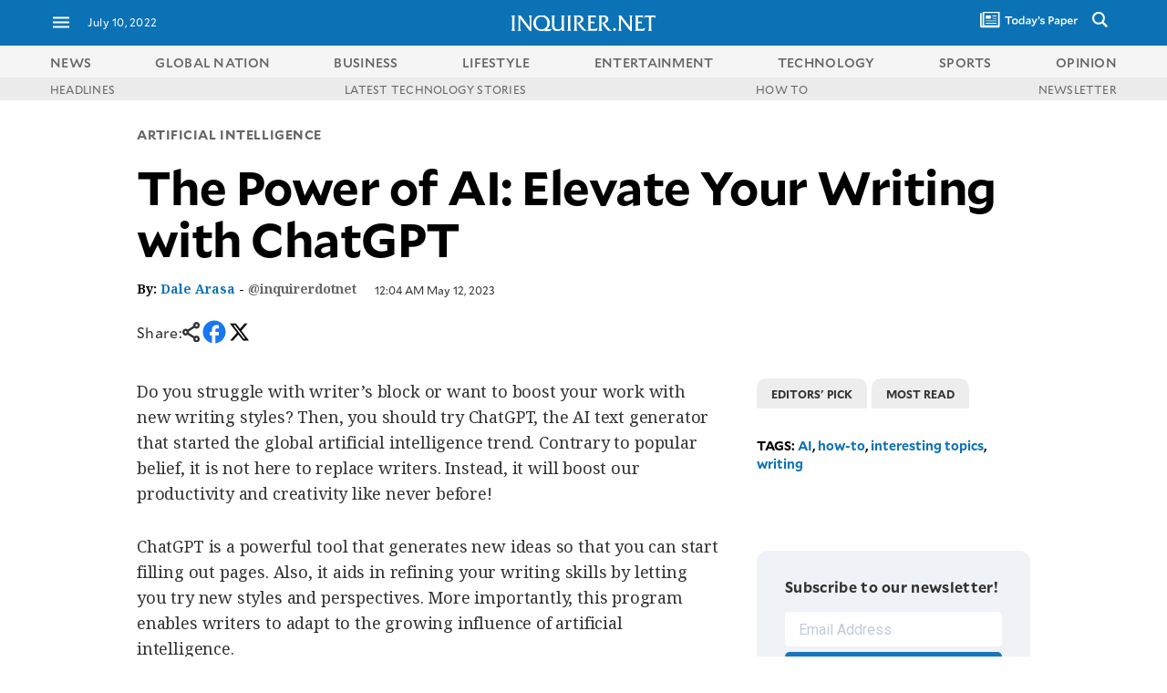

--- FILE ---
content_type: text/css
request_url: https://technology.inquirer.net/wp-content/cache/background-css/4/technology.inquirer.net/wp-content/cache/min/4/single2017/style-article43.css?ver=1741501456&wpr_t=1768993548
body_size: 7016
content:
@charset "utf-8";body{background-color:#fff;position:relative}.header{position:fixed;z-index:9999;height:50px;width:100%;background-color:#0b72b5;box-sizing:border-box}.header2{position:fixed;z-index:9999;height:50px;width:100%;background-color:#0b72b5;box-sizing:border-box;overflow:hidden;display:none}#responsive_nav{width:980px;height:auto;margin:0 auto}#responsive_nav2{width:100%;margin:0 auto;display:none}#menutoggle{float:left;display:inline-block;margin:10px 0 0 0}#menutoggle i{font-size:33px;color:rgba(255,255,255,1)}#menut_lbl{float:left;font-family:'Oswald';color:#fff;font-size:18px;margin:17px 0 0 5px;text-transform:uppercase;font-weight:700;letter-spacing:.025em}#m_date{float:left;font-family:'Noto Serif';color:#fff;font-size:14px;margin:19px 0 0 10px;font-weight:400;font-variant-numeric:lining-nums;-moz-font-feature-settings:"lnum";-webkit-font-feature-settings:"lnum";font-feature-settings:"lnum"}#logo_m{width:192px;height:27px;padding-top:15px;margin:0 auto;position:relative;z-index:9999;display:none}#logo_m2{width:180px;height:27px;padding-top:15px;margin:0 auto}#search{float:right;margin-top:13px;border-left:1px solid #fff;padding:0 10px}#search i{font-size:25px;color:rgba(255,255,255,1)}#weather{float:right;margin-top:13px;border-left:1px solid #fff;padding:0 10px}#weather i{font-size:25px;color:rgba(255,255,255,1)}#tp_lbl{float:right;font-family:'Oswald';color:#fff;font-size:18px;margin:17px 10px 0 5px;text-transform:uppercase;font-weight:700;letter-spacing:.025em}#tp_lbl a,#tp_lbl a:visited,#tp_lbl a:hover{color:#fff;text-decoration:none}#paper_icon{float:right;margin-top:13px}#paper_icon i{font-size:25px;color:rgba(255,255,255,1)}#blogo{width:288px;height:38px;text-align:center;z-index:9999;margin:0 auto;margin-top:24px;padding-top:10px;position:relative;background-color:#fff}#blogo img{width:93%}#lb_wrap_article{width:970px;height:auto;margin:30px auto;text-align:center;background-repeat:no-repeat;background-position:50% 100%}#main_nav2{width:980px;height:auto;margin:20px auto 0;overflow:hidden;text-align:justify;-ms-text-justify:distribute-all-lines;text-justify:distribute-all-lines}#main_nav2 ul{width:100%;margin:0 auto;overflow:hidden;height:auto}#main_nav2 li{font-family:'mallory';font-size:16px;letter-spacing:.025em;position:relative;vertical-align:top;display:inline-block;*display:inline;zoom:1}#main_nav2 a,#main_nav2 a:visited{color:#989898;text-decoration:none}#main_nav2 a:hover{color:#0a71b4;text-decoration:none}#mobilenavwrap{width:90%;height:auto;margin:20px auto 0;overflow:hidden}#mobilenavclose{width:90%;height:auto;text-align:right;margin-top:20px;font-family:'mallory';font-size:12px;text-transform:uppercase;color:#989898;cursor:pointer;font-weight:400}#mobilenavwrap ul{width:100%;font-family:'Oswald';font-size:18px;letter-spacing:.05em}#mobilenavwrap li{border-bottom:1px solid #ddd;padding:10px 0}.mnavwrapli_top{border-top:1px solid #ddd}#mobilenavwrap a,#mobilenavwrap a:visited{color:#989898;text-decoration:none}#mobilenavwrap a:hover{color:#0a71b4}#inq_section{height:auto;overflow:hidden}#tg_wrap{width:980px;height:auto;margin:10px auto 0}#tg_left{display:inline-block;width:660px;height:auto}#popular_left{display:inline-block;width:660px;height:auto;margin-top:15px}#tg_side{display:inline-block;vertical-align:top;width:300px;height:auto;margin-left:16px}#tg_side2{display:inline-block;vertical-align:top;width:300px;height:auto;margin-left:16px}#tr_lbl{width:100%;height:auto;border-top:12px solid #333;border-bottom:1px solid #333}#tr_lbl h6{font-family:'mallory';font-size:18px;color:#333;padding:5px 0;letter-spacing:.05em;font-weight:800}.scroll{overflow:auto}.scroll::-webkit-scrollbar{width:12px;background-color:#e0e4e5}.scroll::-webkit-scrollbar-track{border-radius:10px;background-color:#e0e4e5}.scroll::-webkit-scrollbar-thumb{border-radius:10px;background-color:#989898}.stretch{width:100%;display:inline-block;font-size:0;line-height:0}.business_clr{background-color:#62bb46}.sports_clr{background-color:#f36f21}.global_clr{background-color:#004985}.lifestyle_clr{background-color:#b24179}.preen_clr{background-color:#c2b5cb}.lifestyle_clr{background-color:#b24179}.entertainment_clr{background-color:#34928a}.technology_clr{background-color:#0b72b5}.opinion_clr{background-color:#ffcb05}.pop_clr{background-color:#1bbbe9}.esports_clr{background-color:#8dacc2}.pba_clr{background-color:#f36f21}.business_clr2{background-color:rgba(106,176,35,.8)}.sports_clr2{background-color:rgba(235,105,11,.8)}.global_clr2{background-color:rgba(11,114,181,.8)}.lifestyle_clr2{background-color:rgba(180,64,117,.8)}.preen_clr2{background-color:rgba(204,190,208,.8)}.entertainment_clr2{background-color:rgba(65,146,139,.8)}.technology_clr2{background-color:rgba(11,114,181,.8)}.opinion_clr2{background-color:rgba(255,204,0,.8)}.pop_clr2{background-color:rgba(27,187,233,.8)}.esports_clr2{background-color:rgba(141,172,194,.8)}.pba_clr2{background-color:rgba(235,105,11,.8)}#article_level_wrap{width:980px;height:auto;margin:0 auto}#article_level_wrap a,#article_level_wrap a:visited,#article_level_wrap a:hover{text-decoration:none}#art_channel{overflow:hidden;width:100%;height:auto}hgroup h1{font-family:'mallory';font-size:52px;color:#000;margin:0 0 20px 0;letter-spacing:-.01em;font-weight:700;line-height:1.1em}hgroup{width:100%;height:auto;margin:0 auto;overflow:hidden}#art-head-group{width:100%;height:auto;overflow:hidden;margin:0;margin:0}#bc-share{width:100%;height:auto;overflow:hidden}#art_bc{font-family:'mallory';font-size:14px;color:#666;text-transform:uppercase;margin-top:10px;letter-spacing:.04em;font-weight:700;margin-bottom:20px;float:left}#sm_share{width:auto;height:auto;float:left;position:relative;margin:2px 0 0 20px}#sm_share ul{text-align:right;bottom:0;width:100% height:auto}#sm_share li{display:inline-block;margin-left:-5px}.sm-box{width:30px;height:27px}.art_numshares{font-family:'mallory';font-size:12px;text-transform:uppercase;color:#666;position:relative!important;top:50%!important;transform:translateY(-50%)!important;margin-right:10px}#sm_share img{width:80%}#art_kicker{font-family:'mallory';font-size:14px;color:#686868;margin-bottom:10px;font-weight:700;text-transform:uppercase}#art_subhead{font-family:'mallory';font-size:22px;color:#686868;font-weight:700;margin-bottom:20px;line-height:1.4em;letter-spacing:.02em}#byline_share{width:100%;height:auto;overflow:hidden}#byline{width:auto;height:auto;float:left;overflow:hidden}#art_author{font-family:'Noto Serif';font-size:14px;font-weight:700;line-height:18px;float:left}#art_author a,#art_author a:visited,#art_author a:hover{color:#0b72b5;text-decoration:none}.art_clr{text-decoration:none!important}.art_clr:hover{color:#0b72b5!important;transition:.5s}.art_twt{color:#666666!important;text-decoration:none!important}.art_twt:hover{color:#0b72b5!important;transition:.5s}#art_plat{font-family:'mallory';font-weight:400;font-size:12px;color:#333;margin:3px 0 0 20px;line-height:14px;float:left}#art_plat a,#art_plat a:visited,#art_plat a:hover{color:#666}#art-head-wrap{width:980px;height:auto;margin-bottom:30px}#art-head-feat{width:100%;height:400px;overflow:hidden;background-position:50% 50%;background-size:cover;margin-bottom:5px}#art-head-caption{width:100%;font-family:'mallory'!important;font-size:12px!important;line-height:16px!important;color:#686868!important;font-weight:400!important}#art_body_wrap{width:100%;height:auto;overflow:hidden;text-align:justify;-ms-text-justify:distribute-all-lines;text-justify:distribute-all-lines}#article_content{width:640px;height:auto;display:inline-block;vertical-align:top;text-align:left;font-variant-numeric:lining-nums;-moz-font-feature-settings:"lnum";-webkit-font-feature-settings:"lnum";font-feature-settings:"lnum";overflow:hidden}#article_content em{font-style:italic}#article_content p{font-family:'Noto Serif';color:#333;font-size:18px;line-height:1.6em;letter-spacing:-.01em;margin:0 0 30px 0}#article_content h2{font-family:'Noto Serif';color:#333;margin-bottom:15px;line-height:22px;font-size:20px;letter-spacing:-.01em;font-weight:700}#article_content h3{font-family:'Noto Serif';color:#333;margin-bottom:15px;line-height:24px;font-size:18px;font-weight:700;letter-spacing:-.01em}#article_content h4{font-family:'Noto Serif';color:#333;margin-bottom:15px;line-height:1.2em;font-size:16px;letter-spacing:-.01em;font-weight:700}#article_content h5{font-family:'Noto Serif';color:#333;margin-top:40px;margin-bottom:15px;line-height:1.2em;font-size:12px;letter-spacing:-.01em;font-weight:700}#article_content strong{font-weight:700}#article_content u{text-decoration:underline}#article_content a,#article_content a:visited,#article_content a:hover{color:#004985;text-decoration:none}.wp-element-caption{font-family:'mallory';font-size:12px;line-height:1.6em;letter-spacing:.02em;color:#686868;font-weight:400}.size-large img{width:100%}.simplePullQuote{font:28px 'mallory',sans-serif!important;line-height:1.2em!important;color:#f5f5f5!important;padding:120px 30px 15px 40px!important;float:none!important;margin-right:0px!important;margin-bottom:20px!important;margin-top:0px!important;margin-left:0px!important;width:100%!important;height:auto!important;border-left:none!important;border-right:none!important;border-top:1px solid #dddddd!important;border-bottom:1px solid #dddddd!important;box-shadow:none!important;box-sizing:border-box;border-radius:40px;text-align:center!important;font-weight:700!important;letter-spacing:-0.010em!important;background:var(--wpr-bg-f69f1f7c-9871-485e-a12f-e97fd14a3ef3) top center no-repeat,var(--wpr-bg-9a314117-aad3-4fcf-96ee-a8a172c69441) top left no-repeat!important;background-size:249px,cover!important;background-position:50% 20px,50% 50%!important}.simplePullQuote p{font:28px 'mallory',sans-serif!important;line-height:1.2em!important;color:#f5f5f5!important;font-weight:700!important;margin:0px!important}.quote-share{margin:20px auto;display:flex;flex-wrap:wrap;justify-content:center;align-items:flex-start}.quote-share img{display:block;margin:0 10px}#article_content ol{font-family:'Noto Serif',serif!important;font-size:18px;line-height:2;color:#333;margin-bottom:30px;list-style:decimal;padding-left:40px}#article_content ul{font-family:'Noto Serif',serif!important;font-size:18px;line-height:2;color:#333;margin-bottom:30px;list-style:disc;padding-left:20px}#sm_pullquote{width:100%;overflow:hidden;text-align:center;margin-top:10px}#sm_pullquote a,#sm_pullquote a:visited,#sm_pullquote a:hover{color:#fff;text-decoration:none}#sm_pullquote span{display:inline-block;width:40px;height:40px;border-radius:25px;background-color:#0b72b5;color:#fff;vertical-align:top}#sm_pullquote i{position:relative;top:50%;transform:translateY(-50%);font-size:22px}#billboard_article{padding:5px 0 10px 0;border-top:1px solid #ddd;border-bottom:1px solid #ddd;width:300px;height:auto;margin:20px auto}#billboard_article span{text-align:center;font-family:'mallory';font-size:10px;color:#989898;padding-bottom:5px;font-weight:400;display:block}#article_related{width:100%;height:auto;font-family:'Noto Serif';margin-top:30px}#article_related ul{width:100%;height:auto}#article_related li{font-size:16px;margin-bottom:10px;font-weight:700}#article_related a,#article_related a:visited,#article_related a:hover{color:#0b72b5;text-decoration:none}#article_tags{width:100%;height:auto;margin-top:30px;margin-bottom:20px}#article_tags span{font-family:'mallory';font-weight:700;font-size:14px;line-height:20px;margin-bottom:40px;display:block;text-align:left}#article_tags a,#article_tags a:visited,#article_tags a:hover{color:#0b72b5;text-decoration:none}#article_disclaimer{width:100%;margin:20px auto}#article_disclaimer h6{font-family:'Noto Serif';color:#686868;line-height:22px;font-size:12px;margin-top:0px!important;letter-spacing:-.01em}#article_disclaimer a,#article_disclaimer a:visited,#article_disclaimer a:hover{color:#0b72b5;text-decoration:none;font-weight:700}#article_banner_ad{width:468px;height:60px;margin:0 auto 20px}#article_comment_box{width:100%;height:auto;margin-top:30px}#crowdy_wrap{width:300px;height:auto;margin-top:20px}#article_social_trending{width:300px;height:auto}.article_align{position:relative;vertical-align:top;display:inline-block;*display:inline;zoom:1}#trending_side_wrap{width:100%;height:auto;overflow:hidden}#trending_list{width:100%;height:auto;overflow:hidden;margin-top:10px}#trend_thumb{width:75px;float:left;height:75px;overflow:hidden;background-size:cover;background-position:50% 50%}#trend_title{float:left;margin-left:10px;width:214px;text-align:left}#trend_title h2{font-family:'Noto Serif';font-size:14px;line-height:18px;color:#000;margin-top:-2px;margin-top:5px}#trend_title h6{font-family:'mallory';font-size:10px;color:#666;text-transform:uppercase}#trend_title h3{font-family:'mallory';font-size:10px;color:#666;margin-top:5px;font-variant-numeric:lining-nums;-moz-font-feature-settings:"lnum";-webkit-font-feature-settings:"lnum";font-feature-settings:"lnum";text-transform:uppercase}#trending_side_wrap a,#trending_side_wrap a:visited,#trending_side_wrap a:hover{color:#000;text-decoration:none}#article_widesky{margin:30px auto 0;width:300px;height:600px;text-align:center}.alignnone{margin:5px 20px 20px 0}.aligncenter,div.aligncenter{display:block;margin:5px auto 40px auto;width:100%;height:auto}.alignright{float:right;margin:5px 0 20px 20px;width:300px!important}.alignleft{float:left;margin:5px 20px 20px 0;width:300px!important}a img.alignright{float:right;margin:5px 0 20px 20px;width:300px!important}a img.alignnone{margin:5px 20px 20px 0}a img.alignleft{float:left;margin:5px 20px 20px 0;width:300px!important}a img.aligncenter{display:block;margin-left:auto;margin-right:auto}.wp-caption{background:#fff;max-width:100%}.wp-caption.alignnone{margin:5px 20px 20px 0}.wp-caption.alignleft{margin:5px 20px 10px 0}.wp-caption.alignright{margin:5px 0 10px 20px}.wp-caption img{border:0 none;height:auto;margin:0;max-width:100%;padding:0;width:100%}.wp-caption p.wp-caption-text{font-family:'mallory'!important;font-size:12px!important;line-height:16px!important;color:#686868!important;font-weight:400!important}#sm_side_wrap{width:100%;margin:0 auto 30px}#sm_sticky{width:100%;height:40px;border-top:1px solid #ddd;position:fixed;bottom:0;z-index:1;background-color:#fff;text-align:center;display:none;overflow:hidden}#sm_sticky ul{width:100%;margin:5px auto 0;overflow:hidden;height:30px}#sm_sticky li{display:inline-block;height:30px;position:relative;vertical-align:top;font-family:'mallory';font-size:18px;text-transform:uppercase;color:#666}.art_numshares2{font-family:'mallory';font-size:18px;text-transform:uppercase;color:#666;margin-right:10px}#sm_sticky span{display:block;position:relative;top:50%;transform:translateY(-50%)}#search{position:relative}#search .sinput{display:none;position:absolute;top:0;left:-202px;width:200px}#search .sinput input[type="text"]{border:none;width:190px;padding:6px;height:17px}.sish{display:block!important}.mobilenav{position:fixed;left:0;top:50px;width:0;height:100%;box-sizing:border-box;z-index:99;background-color:#eee;transition:width 0.3s;overflow:hidden}.mnopen{width:280px}footer{width:100%;height:460px;background-color:#ddd;margin-top:80px}footer .cp{width:100%;text-align:center}footer section{position:relative;width:1004px;min-height:380px;height:auto;padding-top:30px;margin:0 auto}footer section>ul{display:block;width:100%;height:350px;padding-top:40px;margin-top:20px;overflow:hidden;text-align:justify;-ms-text-justify:distribute-all-lines;text-justify:distribute-all-lines}footer section ul li{position:relative;vertical-align:top;display:inline-block;*display:inline;zoom:1;width:22%;padding-bottom:10px;padding-top:20px;text-align:left!important}footer section ul li>h5{padding-bottom:10px;padding-top:10px;border-bottom:1px solid #aaa;font-family:'mallory';font-size:12px;font-weight:700;text-transform:uppercase;margin-bottom:10px}footer section ul li ul li{width:100%;font-weight:400;padding-top:5px;font-size:14px;font-family:'Noto Serif'}footer section ul a,footer section ul a:visited,footer section ul a:hover{color:#000;text-decoration:none}footer section .btt{position:absolute;width:84px;height:94px;left:50%;top:-32px;margin-left:-42px;text-align:center}footer section .btt .learrow{cursor:pointer;font-size:42px;padding:10px;border-radius:50%;background-color:#1fbae9;color:#fff;margin-bottom:10px}footer section .btt span{text-transform:uppercase;font-size:12px;font-family:'mallory';color:#000;font-weight:400}#most_shared2{display:none}#foot_copy{background-color:#DDD;font-size:12px;font-family:'Noto Serif';color:#000;text-align:center;width:100%;padding-bottom:20px}#foot_copy h5{width:90%;margin:0 auto;padding-bottom:20px}#article_content i{font-style:italic}#article_comment_box a,#article_comment_box a:visited,#article_comment_box a:hover{text-decoration:none;color:#0b72b5}#m-web-space{width:100%;height:50px;display:none}#m-web-wrap{width:100%;height:220px;margin:0 auto;background-color:#000;background-size:cover;background-position:50% 50%;position:relative;display:none}#m-web-gmap{width:100%;height:100%;position:relative;background:-moz-linear-gradient(top,rgba(255,255,255,0) 0%,rgba(0,0,0,1) 100%);background:-webkit-linear-gradient(top,rgba(255,255,255,0) 0%,rgba(0,0,0,1) 100%);background:linear-gradient(to bottom,rgba(255,255,255,0) 0%,rgba(0,0,0,1) 100%);filter:progid:DXImageTransform.Microsoft.gradient(startColorstr='#00ffffff',endColorstr='#000000',GradientType=0)}#m-web-head{width:90%;height:auto;position:absolute;left:0;right:0;bottom:20px;margin:0 auto}#m-web-bc{font-family:'mallory';font-size:10px;color:#fff;text-transform:uppercase;margin-top:10px;letter-spacing:.04em;font-weight:400;margin-bottom:10px}#m-web-bc a,#m-web-bc a:visited,#m-web-bc a:hover{color:#fff;text-decoration:none}#m-web-head h1{font-family:'mallory';font-size:20px;color:#fff;margin:0 auto;letter-spacing:-.01em;font-weight:700;line-height:1.1em}#m-web-billboard{width:300px;height:250px;background-color:#ddd;margin:20px auto 0;display:none}.cct-tempskinad{left:50%;top:30px;margin-left:-640px;height:1px;width:1310px;z-index:14;position:relative}.cct-tempskinad .tsa-left{position:absolute;left:-10px;top:0;width:170px;height:680px;z-index:14;overflow:hidden}.cct-tempskinad .tsa-right{position:absolute;right:-10px;top:0;width:170px;height:680px;z-index:14;overflow:hidden}#headline-share{width:100%;height:auto;overflow:hidden;margin:10px 0 20px 0}#share-big{width:49%;height:35px;text-align:center}.fb-share-big{background-color:#3b5998;float:left}.twitter-share-big{background-color:#00aced;float:right}#headline-share img{position:relative;top:50%;transform:translateY(-50%);height:55%}.mobile-sel{display:none}#jump-to-comment{width:100%;margin:20px auto 20px;text-align:center;font-family:'Noto Serif';font-size:16px;color:#0b72b5;font-weight:700}#jump-to-comment span{width:150px;display:block;padding:10px;background-color:#f5f5f5;border:1px solid #ccc;margin:0 auto}.view-comments{display:none}#article-tab-wrap{width:100%;margin:0 auto 30px}div.tab{overflow:hidden;background-color:#fff}div.tab button{background-color:#EDEDED;float:left;border:none;outline:none;cursor:pointer;padding:10px 16px;transition:0.3s;font-family:'mallory';font-size:12px;color:#333;margin:0 5px 0 0;font-weight:700;line-height:1.1em;border-radius:10px 10px 0 0}div.tab button:hover{background-color:#0b72b5;color:#fff}div.tab button.active{background-color:#0b72b5;color:#fff}.tabcontent{display:none;padding:6px 5px;border:1px solid #EDEDED;text-align:center}#tab_list{width:93%;height:auto;overflow:hidden;margin:5px auto 10px}#tab_thumb{width:75px;float:left;height:75px;overflow:hidden;background-size:cover;background-position:50% 50%}#tab_title{float:left;margin-left:10px;width:66%;text-align:left}#tab_title h2{font-family:'Noto Serif';font-size:14px;line-height:18px;color:#000;margin-top:-2px;margin-top:5px}#tab_title h6{font-family:'mallory';font-size:10px;color:#666;text-transform:uppercase}#tab_title h3{font-family:'mallory';font-size:10px;color:#666;margin-top:5px;font-variant-numeric:lining-nums;-moz-font-feature-settings:"lnum";-webkit-font-feature-settings:"lnum";font-feature-settings:"lnum";text-transform:uppercase}#article-tab-wrap a,#article-tab-wrap a:visited,#article-tab-wrap a:hover{color:#000;text-decoration:none}#ch-follow-us{width:100%;height:40px;background-color:#f5f5f5;margin-top:20px}#ch-follow-us span{font-family:'Noto Serif',Serif;font-size:14px;color:#333;float:left;margin:12px 0 0 10px}#ch-follow-us img{margin:7px 0 0 13px}#follow-this{width:100%;font-family:'Noto Serif',Serif;font-size:14px;color:#333;font-style:italic;font-weight:700}#follow-this a,#follow-this a:visited,#follow-this a:hover{color:#0b72b5;text-decoration:none}#article-new-featured{width:90%;height:auto;overflow:hidden;border-left:5px solid #0b72b5;margin:0 auto 20px;padding-left:10px;font-family:'mallory';letter-spacing:.03em;display:none}#anf-lbl{width:100%;height:auto;font-size:14px;color:#333;text-transform:uppercase;font-weight:700}#anf-box{width:94%;height:auto;margin-top:15px;overflow:hidden}#anf-cat{font-size:10px;color:#666;text-transform:uppercase;font-weight:700}#anf-head{font-size:16px;color:#666;font-weight:700;line-height:1.2em;margin-top:5px}#mr-2018-wrap{width:100%;margin:0 auto}#ams-lbl{width:100%;height:auto;font-size:14px;color:#333;text-transform:uppercase;font-weight:700;font-family:'mallory'}#article-more-stories{width:100%;height:auto;overflow:hidden;text-align:justify;-ms-text-justify:distribute-all-lines;text-justify:distribute-all-lines}#am-box{width:200px;height:auto;position:relative;vertical-align:top;display:inline-block;*display:inline;zoom:1;margin:10px auto 0}#am-img{width:100%;height:120px;background-position:50% 50%;background-size:cover}#mr-cat{font-family:'mallory';font-size:10px;color:#666;text-transform:uppercase;font-weight:700;display:none}#amb-head{font-family:'mallory';font-size:14px;font-weight:700;line-height:1.2em;letter-spacing:.03em;text-align:left;margin-top:10px}#read-next-2018{width:100%;height:auto;overflow:hidden;margin:10px auto 20px}#rn-img{width:170px;height:105px;float:left;background-position:50% 50%;background-size:cover}#rn-info{width:455px;height:auto;float:right}#rn-lbl{font-size:18px;color:#FFF;text-transform:uppercase;font-weight:700;font-family:'mallory';width:100%;height:30px;background-color:#004985;letter-spacing:.05em;margin:20px auto 0;overflow:hidden}#rn-lbl span{display:block;margin:7px 0 0 6px}#rn-head{font-family:'mallory';font-size:28px;color:#333;font-weight:700;line-height:1.2em;letter-spacing:.03em}#ms-slider-wrap{display:none}#lsmr-latest{width:90%;margin:10px auto 0;display:none}#lsmr-mostread{width:90%;margin:10px auto 0;display:none}#lsmr-wrap{width:100%;height:auto;overflow:hidden;margin:10px auto 10px;text-align:justify;-ms-text-justify:distribute-all-lines;text-justify:distribute-all-lines;text-decoration:none}#lsmr-lbl{font-size:18px;color:#FFF;text-transform:uppercase;font-weight:700;font-family:'mallory';width:100%;height:30px;background-color:#004985;letter-spacing:.05em;overflow:hidden}#lsmr-lbl span{display:block;margin:7px 0 0 6px}#lsmr-box{width:48%;height:auto;overflow:hidden;position:relative;vertical-align:top;display:inline-block;*display:inline;zoom:1;margin:0 0 10px 0;text-align:left}#lsmr-img{width:100%;height:25vw;background-position:50% 50%;background-size:cover}#lsmr-info{font-family:'Noto Serif',Serif;font-size:14px;font-weight:700;margin-top:5px;line-height:1.2em;letter-spacing:.02em}#lsmr-box a,#lsmr-box a:visited,#lsmr-box a:hover{color:#333;text-decoration:none}#mr-usa-wrap{width:100%;margin:20px auto}#ams-lbl{width:100%;height:auto;font-size:14px;color:#fff;text-transform:uppercase;font-weight:700;font-family:'mallory';border-bottom:2px solid #333;padding-bottom:5px}#ams-lbl span{background-color:#333;padding:5px 10px}#art-us-more-stories{width:100%;height:auto;overflow:hidden;text-align:justify;-ms-text-justify:distribute-all-lines;text-justify:distribute-all-lines}#usa-am-box{width:200px;height:auto;position:relative;vertical-align:top;display:inline-block;*display:inline;zoom:1;margin:10px auto 0}#usa-am-img{width:100%;height:120px;background-position:50% 50%;background-size:cover}#usa-mr-cat{font-family:'mallory';font-size:10px;color:#666;text-transform:uppercase;font-weight:700;display:none}#usa-amb-head{font-family:'mallory';font-size:14px;font-weight:700;line-height:1.2em;letter-spacing:.03em;text-align:left;margin-top:10px}#ams-lbl2{width:100%;height:auto;font-size:14px;color:#333;text-transform:uppercase;font-weight:700;font-family:'mallory'}.wp-embedded-content{width:100%}.wp-embed-site-title{display:none!important}p.wp-embed-heading{font-weight:700;font-family:Noto Serif}.wp-embed-heading a{color:#004985}@media only screen and (min-width:1024px) and (max-width:1040px){#new_opinion_slide{width:1024px}.swiper_opinion{width:940px;height:auto;margin:10px auto 0;overflow:hidden}#opb_info{width:330px;height:auto;float:right}#most_shared_wrap{width:1024px}.swiper_most_shared{width:930px}footer section>ul{margin:20px auto 0;width:95%}.cct-tempskinad{display:none}#lb_wrap_article{height:auto}}@media only screen and (min-width:768px) and (max-width:1023px){.header{display:none}.header2{display:block;width:100%;-webkit-backface-visibility:hidden}#responsive_nav{display:none}#responsive_nav2{width:100%;margin:0;display:block}#menutoggle{margin:9px 0 0 5px}#m_date{display:none}#menut_lbl{display:none}#tp_lbl{display:none}#blogo{display:none}#main_nav{display:none}#subchannels{display:none}#tg_wrap{width:92%;margin:10px auto 0}#article_level_wrap{width:100%;height:auto;margin:0 auto}#lb_wrap_article{width:728px;height:auto}#main_nav2{display:none}#art_channel ul{display:none}#breadcrumbs{width:90%;height:auto;margin:20px auto 0;border-top:1px solid #ddd}hgroup{width:100%;height:auto;margin:0 auto;overflow:hidden}#art-head-group{width:91%;height:auto;overflow:hidden;margin:0 auto;border:none;padding:0}#byline_share{width:100%;margin:0}#byline{width:100%;float:none}#bc-share{width:100%;margin:10px auto 0}#art_author{float:none}#art_plat{float:none;margin:10px 0 0 0}#art_bc{margin-top:10px;margin-bottom:10px}#art-head-wrap{width:100%;height:auto;margin-bottom:30px}#art-head-feat{width:100%;height:400px}#art-head-caption{width:91%;margin:5px auto 0}#art_body_wrap{width:100%}#article_content{width:90%;margin:0 auto;display:block}#article_banner_ad{width:320px;height:50px;margin:0 auto;overflow:hidden}#article_social_trending{width:90%;display:block;margin:30px auto 0}.article_align{display:block}#popular_left{width:100%;margin:0 auto}#trending_side_wrap{width:100%}#trending_list{width:100%}#trend_title{width:430px}#article_widesky{width:300px;height:250px}#article_disclaimer{width:100%;margin:20px auto 0}#article_comment_box{width:100%;height:auto;margin:30px auto 0;overflow:hidden}#tg_side{width:92%;display:block;margin:0 auto}#crowdy_wrap{margin:20px auto 0}.sm_art_mobile{display:block;width:90%;margin:0 auto 20px}#article_share_top{margin:0 auto 20px}#sm_sticky{display:none}#lb-ad-bottom{width:728px;height:90px;overflow:hidden;margin:20px auto 0}.addtwenty{margin-top:40px!important}footer{width:100%;height:auto}footer section{width:100%;height:auto}footer section>ul{display:block;width:90%;height:auto;margin:0 auto}footer section ul li{width:70%;float:left}.cct-tempskinad{display:none}.view-comments{display:block}#article-tab-wrap{width:100%;margin:0 auto 30px;display:none}#tab_list{width:93%}#tab_thumb{width:75px;height:75px}#tab_title{width:66%}#tab_title h2{font-size:18px;line-height:24px}#tab_title h6{font-size:10px}#tab_title h3{font-size:10px;margin-top:5px}#article-new-featured{display:block}#mr-2018-wrap{width:90%;margin:0 auto 20px;border-left:5px solid #0b72b5;padding-left:10px}#article-more-stories{width:100%;height:auto;margin:0 auto}#article-more-stories .stretch{display:none}#am-box{width:94%;margin-top:15px}#am-img{display:none}#mr-cat{display:block}#amb-head{margin-top:5px}#read-next-2018{width:100%}#rn-img{width:25vw;height:18vw}#rn-info{width:62vw}#art_subhead{font-size:18px}}@media only screen and (min-width:720px) and (max-width:767px){.header{display:none}.header2{display:block;width:100%;-webkit-backface-visibility:hidden}#responsive_nav{display:none}#responsive_nav2{width:100%;margin:0;display:block}#menutoggle{margin:9px 0 0 5px}#m_date{display:none}#menut_lbl{display:none}#tp_lbl{display:none}#blogo{display:none}#main_nav{display:none}#subchannels{display:none}#tg_wrap{width:92%;margin:10px auto 0}#article_level_wrap{width:100%;height:auto;margin:0 auto}#lb_wrap_article{width:336px;height:auto}#main_nav2{display:none}#art_channel ul{display:none}#breadcrumbs{width:90%;height:auto;margin:20px auto;border-top:1px solid #ddd}hgroup{width:100%;height:auto;margin:0 auto;overflow:hidden}#art-head-group{width:91%;height:auto;overflow:hidden;margin:0 auto;border:none;padding:0}#byline_share{width:100%;margin:0}#byline{width:100%;float:none}#bc-share{width:100%;margin:10px auto 0}#art_author{float:none}#art_plat{float:none;margin:10px 0 0 0}#art_bc{margin-top:10px;margin-bottom:10px}#art-head-wrap{width:100%;height:auto;margin-bottom:30px}#art-head-feat{width:100%;height:400px}#art-head-caption{width:91%;margin:5px auto 0}#art_body_wrap{width:100%}#article_content{width:90%;margin:0 auto;display:block}#article_banner_ad{width:320px;height:50px;margin:0 auto;overflow:hidden}#article_social_trending{width:90%;display:block;margin:30px auto 0}.article_align{display:block}#popular_left{width:100%;margin:0 auto}#trending_side_wrap{width:100%}#trending_list{width:100%}#trend_title{width:300px}#article_widesky{width:300px;height:250px}#article_disclaimer{width:100%;margin:20px auto 0}#article_comment_box{width:100%;height:auto;margin:30px auto 0;overflow:hidden}#tg_side{width:92%;display:block;margin:0 auto}#crowdy_wrap{margin:20px auto 0}.sm_art_mobile{display:block;width:90%;margin:0 auto 20px}#article_share_top{margin:0 auto 20px}#lb-ad-bottom{width:300px;height:100px;overflow:hidden;margin:20px auto 0}.addtwenty{margin-top:40px!important}footer{width:100%;height:auto}footer section{width:100%;height:auto}footer section>ul{display:block;width:90%;height:auto;margin:0 auto}footer section ul li{width:70%;float:left}.cct-tempskinad{display:none}.view-comments{display:block}#article-tab-wrap{width:100%;margin:0 auto 30px;display:none}#tab_list{width:93%}#tab_thumb{width:75px;height:75px}#tab_title{width:66%}#tab_title h2{font-size:14px;line-height:18px}#tab_title h6{font-size:10px}#tab_title h3{font-size:10px;margin-top:5px}#ch-follow-us{width:90%;height:auto;padding-bottom:10px;margin:20px auto 0}#article-new-featured{display:block}#mr-2018-wrap{width:90%;margin:0 auto 20px;border-left:5px solid #0b72b5;padding-left:10px}#article-more-stories{width:100%;height:auto;margin:0 auto}#article-more-stories .stretch{display:none}#am-box{width:94%;margin-top:15px}#am-img{display:none}#mr-cat{display:block}#amb-head{margin-top:5px}#read-next-2018{width:100%}#rn-img{width:25vw;height:18vw}#rn-info{width:62vw}#follow-this{width:90%;margin:0 auto}#article_tags{width:90%;height:auto;margin:30px auto 20px}#article_related ul{width:90%;height:auto}#usa-am-box{width:190px;height:auto}#art_subhead{font-size:18px}}@media only screen and (min-width:600px) and (max-width:719px){.header{display:none}.header2{display:block;width:100%;-webkit-backface-visibility:hidden}#responsive_nav{display:none}#responsive_nav2{width:100%;margin:0;display:block}#menutoggle{margin:9px 0 0 5px}#m_date{display:none}#menut_lbl{display:none}#tp_lbl{display:none}#blogo{display:none}#main_nav{display:none}#subchannels{display:none}#tg_wrap{width:92%;margin:10px auto 0}#article_level_wrap{width:100%;height:auto;margin:0 auto}#lb_wrap_article{width:336px;height:auto}#main_nav2{display:none}#art_channel ul{display:none}#breadcrumbs{width:90%;height:auto;margin:20px auto 0;border-top:1px solid #ddd}hgroup{width:100%;height:auto;margin:0 auto;overflow:hidden}hgroup h1{font-size:24px;line-height:28px;margin:0 0 10px 0}#art-head-group{width:91%;height:auto;overflow:hidden;margin:0 auto;border:none;padding:0}#byline_share{width:100%;margin:0 0 0 0}#byline{width:100%;float:none}#bc-share{width:100%;margin:10px auto 0}#art_author{float:none}#art_plat{float:none;margin:10px 0 0 0}#art_bc{margin-top:10px;margin-bottom:10px;float:none}#sm_share{display:none}#art-head-wrap{width:100%;height:auto;margin-bottom:30px}#art-head-feat{width:100%;height:300px}#art-head-caption{width:91%;margin:5px auto 0}#art_body_wrap{width:100%}#article_content{width:90%;margin:0 auto;display:block}#billboard_article{width:336px;float:none;margin:0 auto 30px}#article_banner_ad{width:320px;height:50px;margin:0 auto;overflow:hidden}#article_social_trending{width:90%;display:block;margin:30px auto 0}.article_align{display:block}#popular_left{width:100%;margin:0 auto}#trending_side_wrap{width:100%}#trending_list{width:100%}#trend_title{width:300px}#article_widesky{width:336px;height:auto}#article_disclaimer{width:100%;margin:20px auto 0}#article_comment_box{width:100%;height:auto;margin:30px auto 0;overflow:hidden}#tg_side{width:92%;display:block;margin:0 auto}#crowdy_wrap{margin:20px auto 0}.sm_art_mobile{display:block;width:90%;margin:0 auto 20px}#article_share_top{margin:0 auto 20px}#lb-ad-bottom{width:300px;height:100px;overflow:hidden;margin:20px auto 0}.addtwenty{margin-top:40px!important}footer{width:100%;height:auto}footer section{width:100%;height:auto}footer section>ul{display:block;width:90%;height:auto;margin:0 auto}footer section ul li{width:70%;float:left}.cct-tempskinad{display:none}#m-web-space{display:none}#m-web-wrap{width:100%;height:330px;display:none}#m-web-head h1{font-size:28px}#m-web-billboard{width:336px;display:block}.mobile-sel{display:block}.view-comments{display:block}#article-tab-wrap{width:100%;margin:0 auto 30px;display:none}#tab_list{width:93%}#tab_thumb{width:75px;height:75px}#tab_title{width:66%}#tab_title h2{font-size:14px;line-height:18px}#tab_title h6{font-size:10px}#tab_title h3{font-size:10px;margin-top:5px}#ch-follow-us{width:90%;height:auto;padding-bottom:10px;margin:20px auto 0}#article-new-featured{display:block}#mr-2018-wrap{display:none}#article-more-stories{width:100%;height:auto;margin:0 auto}#article-more-stories .stretch{display:none}#am-box{width:94%;margin-top:15px}#am-img{display:none}#mr-cat{display:block}#amb-head{margin-top:5px}#read-next-2018{width:100%}#rn-img{width:25vw;height:18vw}#rn-lbl{width:100%}#rn-info{width:62vw}#article_content p{padding:0 10px}#article_content h5{padding:0 10px}#article_content h4{padding:0 10px}#article_content h3{padding:0 10px}#article_content h2{padding:0 10px}#article_content ul{margin:0 auto;padding:0 30px}#article_content ol{margin:0 auto;padding:0 30px}.simplePullQuote{font:24px 'mallory',sans-serif!important;line-height:1.2em!important;color:#f5f5f5!important;padding:85px 15px 15px 15px!important;float:none!important;height:auto!important;border-left:none!important;border-right:none!important;border-top:1px solid #dddddd!important;border-bottom:1px solid #dddddd!important;box-shadow:none!important;box-sizing:border-box;border-radius:0;text-align:center!important;font-weight:700!important;letter-spacing:-0.010em!important;background:var(--wpr-bg-d6c2aa26-feaf-46a9-8b91-940eca9e2a58) top center no-repeat,var(--wpr-bg-5f4c1dd8-6ea4-480b-b7be-98666f0742c3) top left no-repeat!important;background-size:150px,cover!important;background-position:50% 20px,50% 50%!important;width:100%!important;margin:0 auto 20px!important}.simplePullQuote p{font:24px 'mallory',sans-serif!important;line-height:1.2em!important;color:#f5f5f5!important;font-weight:700!important;width:100%!important;margin:0 auto 20px!important;padding:0!important}#follow-this{width:90%;margin:0 auto}#article_tags{width:90%;height:auto;margin:30px auto 20px}#article_related ul{width:90%;height:auto}#lsmr-latest{display:block}#lsmr-mostread{display:block}#lsmr-img{width:100%;height:25vw;background-position:50% 50%;background-size:cover}#usa-am-box{width:190px;height:auto}#art_subhead{font-size:18px}}@media only screen and (min-width:480px) and (max-width:599px){.header{display:none}.header2{display:block;width:100%;-webkit-backface-visibility:hidden}#responsive_nav{display:none}#responsive_nav2{width:100%;margin:0;display:block}#menutoggle{margin:9px 0 0 5px}#m_date{display:none}#menut_lbl{display:none}#tp_lbl{display:none}#blogo{display:none}#main_nav{display:none}#subchannels{display:none}#tg_wrap{width:92%;margin:10px auto 0}#article_level_wrap{width:100%;height:auto;margin:0 auto}#lb_wrap_article{width:336px;height:auto}#main_nav2{display:none}#art_channel ul{display:none}#breadcrumbs{width:90%;height:auto;margin:20px auto 0;border-top:1px solid #ddd}hgroup{width:100%;height:auto;margin:0 auto;overflow:hidden}hgroup h1{font-size:24px;line-height:28px;margin:0 0 10px 0}#art-head-group{width:91%;height:auto;overflow:hidden;margin:0 auto;border:none;padding:0}#byline_share{width:100%;margin:0 0 0 0}#byline{width:100%;float:none}#bc-share{width:100%;margin:10px auto 0}#art_author{float:none}#art_plat{float:none;margin:10px 0 0 0}#art_bc{margin-top:10px;margin-bottom:10px;float:none}#sm_share{display:none}#art-head-wrap{width:100%;height:auto;margin-bottom:30px}#art-head-feat{width:100%;height:190px}#art-head-caption{width:91%;margin:5px auto 0}#art_body_wrap{width:100%}#article_content{width:100%;margin:0 auto;display:block}#billboard_article{width:336px;float:none;margin:0 auto 30px}#article_banner_ad{width:320px;height:50px;margin:0 auto;overflow:hidden}#article_social_trending{width:90%;display:block;margin:30px auto 0}.article_align{display:block}#popular_left{width:100%;margin:0 auto}#trending_side_wrap{width:100%}#trending_list{width:100%}#trend_title{width:300px}#article_widesky{width:336px;height:auto}#article_disclaimer{width:100%;margin:20px auto 0}#article_comment_box{width:100%;height:auto;margin:30px auto 0;overflow:hidden}#tg_side{width:92%;display:block;margin:0 auto}#crowdy_wrap{margin:20px auto 0}.sm_art_mobile{display:block;width:90%;margin:0 auto 20px}#article_share_top{margin:0 auto 20px}#sm_sticky{display:none}#lb-ad-bottom{width:300px;height:100px;overflow:hidden;margin:20px auto 0}.addtwenty{margin-top:40px!important}footer{width:100%;height:auto}footer section{width:100%;height:auto}footer section>ul{display:block;width:90%;height:auto;margin:0 auto}footer section ul li{width:70%;float:left}.cct-tempskinad{display:none}#m-web-space{display:none}#m-web-wrap{width:100%;height:220px;display:none}#m-web-head h1{font-size:20px}#m-web-billboard{width:336px;display:block}.mobile-sel{display:block}.view-comments{display:block}#article-tab-wrap{width:100%;margin:0 auto 30px;display:none}#tab_list{width:93%}#tab_thumb{width:75px;height:75px}#tab_title{width:71%}#tab_title h2{font-size:14px;line-height:18px}#tab_title h6{font-size:10px}#tab_title h3{font-size:10px;margin-top:5px}#ch-follow-us{width:90%;height:auto;padding-bottom:10px;margin:20px auto 0}#article-new-featured{display:block}#mr-2018-wrap{display:none}#article-more-stories{width:100%;height:auto;margin:0 auto}#article-more-stories .stretch{display:none}#am-box{width:94%;margin-top:15px}#am-img{display:none}#mr-cat{display:block}#amb-head{margin-top:5px}#read-next-2018{width:90%}#rn-img{width:25vw;height:18vw}#rn-lbl{width:90%}#rn-head{font-size:22px}#rn-info{width:62vw}#article_content p{padding:0 10px}#article_content h5{padding:0 10px}#article_content h4{padding:0 10px}#article_content h3{padding:0 10px}#article_content h2{padding:0 10px}#article_content ul{margin:0 auto;padding:0 30px}#article_content ol{margin:0 auto;padding:0 30px}.simplePullQuote{font:24px 'mallory',sans-serif!important;line-height:1.2em!important;color:#f5f5f5!important;padding:85px 15px 15px 15px!important;float:none!important;height:auto!important;border-left:none!important;border-right:none!important;border-top:1px solid #dddddd!important;border-bottom:1px solid #dddddd!important;box-shadow:none!important;box-sizing:border-box;border-radius:0;text-align:center!important;font-weight:700!important;letter-spacing:-0.010em!important;background:var(--wpr-bg-34cbd1b5-c49a-4cd2-8227-56b740dfb9a9) top center no-repeat,var(--wpr-bg-9fe6d236-c71c-4387-bfb9-d6e430a498ab) top left no-repeat!important;background-size:150px,cover!important;background-position:50% 20px,50% 50%;width:100%!important;margin:0 auto 20px!important}.simplePullQuote p{font:24px 'mallory',sans-serif!important;line-height:1.2em!important;color:#f5f5f5!important;font-weight:700!important;width:100%!important;margin:0 auto 20px!important;padding:0!important}#follow-this{width:90%;margin:0 auto}#article_tags{width:90%;height:auto;margin:30px auto 20px}#article_related ul{width:90%;height:auto}#lsmr-latest{display:block}#lsmr-mostread{display:block}#lsmr-img{width:100%;height:25vw;background-position:50% 50%;background-size:cover}#mr-usa-wrap{width:93%;margin:20px auto}#ams-lbl{width:100%}#art-us-more-stories{width:100%}#usa-am-box{width:100%;margin:10px 0 10px 0}#usa-am-img{width:100%;height:50vw}#usa-amb-head{font-size:18px}#art_subhead{font-size:18px}}@media only screen and (min-width:375px) and (max-width:479px){.header{display:none}.header2{display:block;width:100%;-webkit-backface-visibility:hidden}#responsive_nav{display:none}#responsive_nav2{width:100%;margin:0;display:block}#menutoggle{margin:9px 0 0 5px}#m_date{display:none}#menut_lbl{display:none}#tp_lbl{display:none}#blogo{display:none}#main_nav{display:none}#subchannels{display:none}#tg_wrap{width:92%;margin:10px auto 0}#article_level_wrap{width:100%;height:auto;margin:0 auto}#lb_wrap_article{width:336px;height:auto}#main_nav2{display:none}#art_channel ul{display:none}#breadcrumbs{width:90%;height:auto;margin:20px auto 0;border-top:1px solid #ddd}hgroup{width:100%;height:auto;margin:0 auto;overflow:hidden}hgroup h1{font-size:24px;line-height:28px;margin:0 0 10px 0}#art-head-group{width:91%;height:auto;overflow:hidden;margin:0 auto;border:none;padding:0}#byline_share{width:100%;margin:0 0 0 0}#byline{width:100%;float:none}#bc-share{width:100%;margin:10px auto 0}#art_author{float:none}#art_plat{float:none;margin:10px 0 0 0}#art_bc{margin-top:10px;margin-bottom:10px;float:none}#sm_share{display:none}#art-head-wrap{width:100%;height:auto;margin-bottom:30px}#art-head-feat{width:100%;height:190px}#art-head-caption{width:91%;margin:5px auto 0}#art_body_wrap{width:100%}#article_content{width:100%;margin:0 auto;display:block}#billboard_article{width:336px;float:none;margin:0 auto 30px}#article_banner_ad{width:320px;height:50px;margin:0 auto;overflow:hidden}#article_social_trending{width:90%;display:block;margin:30px auto 0}.article_align{display:block}#popular_left{width:100%;margin:0 auto}#trending_side_wrap{width:100%}#trending_list{width:100%}#trend_title{width:237px}#article_widesky{width:336px;height:auto}#article_disclaimer{width:100%;margin:20px auto 0}#article_comment_box{width:100%;height:auto;margin:30px auto 0;overflow:hidden}#tg_side{width:92%;display:block;margin:0 auto}#crowdy_wrap{margin:20px auto 0}.sm_art_mobile{display:block;width:90%;margin:0 auto 20px}#article_share_top{margin:0 auto 20px}#sm_sticky{display:none}#lb-ad-bottom{width:300px;height:100px;overflow:hidden;margin:20px auto 0}.addtwenty{margin-top:40px!important}footer{width:100%;height:auto}footer section{width:100%;height:auto}footer section>ul{display:block;width:90%;height:auto;margin:0 auto}footer section ul li{width:70%;float:left}.cct-tempskinad{display:none}#m-web-space{display:none}#m-web-wrap{width:100%;height:250px;display:none}#m-web-head h1{font-size:20px}#m-web-billboard{width:336px;display:block}.mobile-sel{display:block}.view-comments{display:block}#article-tab-wrap{width:100%;margin:0 auto 30px;display:none}#tab_list{width:93%}#tab_thumb{width:75px;height:75px}#tab_title{width:68%}#tab_title h2{font-size:14px;line-height:18px}#tab_title h6{font-size:10px}#tab_title h3{font-size:10px;margin-top:5px}#ch-follow-us{width:90%;height:auto;padding-bottom:10px;margin:20px auto 0}#article-new-featured{display:block}#mr-2018-wrap{display:none}#article-more-stories{width:100%;height:auto;margin:0 auto}#article-more-stories .stretch{display:none}#am-box{width:94%;margin-top:15px}#am-img{display:none}#mr-cat{display:block}#amb-head{margin-top:5px}#read-next-2018{width:90%}#rn-img{width:100%;height:50vw;float:none}#rn-info{width:100%;float:none}#rn-lbl{width:90%}#rn-head{font-size:18px;margin-top:5px}#article_content p{padding:0 10px}#article_content h5{padding:0 10px}#article_content h4{padding:0 10px}#article_content h3{padding:0 10px}#article_content h2{padding:0 10px}#article_content ul{margin:0 auto;padding:0 30px}#article_content ol{margin:0 auto;padding:0 30px}.simplePullQuote{font:24px 'mallory',sans-serif!important;line-height:1.2em!important;color:#f5f5f5!important;padding:85px 15px 15px 15px!important;float:none!important;height:auto!important;border-left:none!important;border-right:none!important;border-top:1px solid #dddddd!important;border-bottom:1px solid #dddddd!important;box-shadow:none!important;box-sizing:border-box;border-radius:0;text-align:center!important;font-weight:700!important;letter-spacing:-.01em;background:var(--wpr-bg-c31661d7-abd9-47e7-bebb-3244f16f4bf2) top center no-repeat,var(--wpr-bg-6118ba77-949b-4b54-8d57-e3b2c0ca681c) top left no-repeat!important;background-size:150px,cover!important;background-position:50% 20px,50% 50%!important;width:100%!important;margin:0 auto 20px!important}.simplePullQuote p{font:24px 'mallory',sans-serif!important;line-height:1.2em!important;color:#f5f5f5!important;font-weight:700!important;width:100%!important;margin:0 auto 20px!important;padding:0!important}#follow-this{width:90%;margin:0 auto}#article_tags{width:90%;height:auto;margin:30px auto 20px}#article_related ul{width:90%;height:auto}#ms-slider-wrap{width:100%;height:72vw;margin:0 auto 20px;display:block}#slider-lbl{width:90%;height:auto;font-size:14px;color:#333;text-transform:uppercase;font-weight:700;font-family:'mallory';margin:0 auto 10px}.swiper-container{width:100%;height:100%}.swiper-slide{width:76%!important}#slider-img{width:100%;height:40vw;background-position:50% 50%;background-size:cover}#slider-cat{margin-top:10px;font-family:'mallory';font-size:10px;color:#666;text-transform:uppercase;font-weight:700}#slider-info{width:100%;height:auto;margin-top:5px;font-family:'mallory';font-size:14px;color:#666;font-weight:700;line-height:1.2em;letter-spacing:.03em}#lsmr-latest{display:block}#lsmr-mostread{display:block}#lsmr-img{width:100%;height:25vw;background-position:50% 50%;background-size:cover}#mr-usa-wrap{width:93%;margin:20px auto}#ams-lbl{width:100%}#art-us-more-stories{width:100%}#usa-am-box{width:100%;margin:10px 0 10px 0}#usa-am-img{width:100%;height:50vw}#usa-amb-head{font-size:18px}#art_subhead{font-size:18px}}@media only screen and (min-width:360px) and (max-width:374px){.header{display:none}.header2{display:block;width:100%;-webkit-backface-visibility:hidden}#responsive_nav{display:none}#responsive_nav2{width:100%;margin:0;display:block}#menutoggle{margin:9px 0 0 5px}#m_date{display:none}#menut_lbl{display:none}#tp_lbl{display:none}#blogo{display:none}#main_nav{display:none}#subchannels{display:none}#tg_wrap{width:92%;margin:10px auto 0}#article_level_wrap{width:100%;height:auto;margin:0 auto}#lb_wrap_article{width:336px;height:auto}#main_nav2{display:none}#art_channel ul{display:none}#breadcrumbs{width:90%;height:auto;margin:20px auto 0;border-top:1px solid #ddd}hgroup{width:100%;height:auto;margin:0 auto;overflow:hidden}hgroup h1{font-size:24px;line-height:28px;margin:0 0 10px 0}#art-head-group{width:91%;height:auto;overflow:hidden;margin:0 auto;border:none;padding:0}#byline_share{width:100%;margin:0 0 0 0}#byline{width:100%;float:none}#bc-share{width:100%;margin:10px auto 0}#art_author{float:none}#art_plat{float:none;margin:10px 0 0 0}#art_bc{margin-top:10px;margin-bottom:10px;float:none}#sm_share{display:none}#art-head-wrap{width:100%;height:auto;margin-bottom:30px}#art-head-feat{width:100%;height:190px}#art-head-caption{width:91%;margin:5px auto 0}#art_body_wrap{width:100%}#article_content{width:100%;margin:0 auto;display:block}#billboard_article{width:336px;float:none;margin:0 auto 30px}#article_banner_ad{width:320px;height:50px;margin:0 auto;overflow:hidden}#article_social_trending{width:90%;display:block;margin:30px auto 0}.article_align{display:block}#popular_left{width:100%;margin:0 auto}#trending_side_wrap{width:100%}#trending_list{width:100%}#trend_title{width:237px}#article_widesky{width:336px;height:auto}#article_disclaimer{width:100%;margin:20px auto 0}#article_comment_box{width:100%;height:auto;margin:30px auto 0;overflow:hidden}#tg_side{width:92%;display:block;margin:0 auto}#crowdy_wrap{margin:20px auto 0}.sm_art_mobile{display:block;width:90%;margin:0 auto 20px}#article_share_top{margin:0 auto 20px}#sm_sticky{display:none}#lb-ad-bottom{width:300px;height:100px;overflow:hidden;margin:20px auto 0}.addtwenty{margin-top:40px!important}footer{width:100%;height:auto}footer section{width:100%;height:auto}footer section>ul{display:block;width:90%;height:auto;margin:0 auto}footer section ul li{width:70%;float:left}.cct-tempskinad{display:none}#m-web-space{display:none}#m-web-wrap{width:100%;height:240px;display:none}#m-web-head h1{font-size:20px}#m-web-billboard{width:336px;display:block}.mobile-sel{display:block}.view-comments{display:block}#article-tab-wrap{width:100%;margin:0 auto 30px;display:none}#tab_list{width:93%}#tab_thumb{width:75px;height:75px}#tab_title{width:66%}#tab_title h2{font-size:14px;line-height:18px}#tab_title h6{font-size:10px}#tab_title h3{font-size:10px;margin-top:5px}#ch-follow-us{width:90%;height:auto;padding-bottom:10px;margin:20px auto 0}#article-new-featured{display:block}#mr-2018-wrap{display:none}#article-more-stories{width:100%;height:auto;margin:0 auto}#article-more-stories .stretch{display:none}#am-box{width:94%;margin-top:15px}#am-img{display:none}#mr-cat{display:block}#amb-head{margin-top:5px}#read-next-2018{width:90%}#rn-img{width:100%;height:50vw;float:none}#rn-info{width:100%;float:none}#rn-lbl{width:90%}#rn-head{font-size:18px;margin-top:5px}#article_content p{padding:0 10px}#article_content h5{padding:0 10px}#article_content h4{padding:0 10px}#article_content h3{padding:0 10px}#article_content h2{padding:0 10px}#article_content ul{margin:0 auto;padding:0 30px}#article_content ol{margin:0 auto;padding:0 30px}.simplePullQuote{font:22px 'mallory',sans-serif!important;line-height:1.2em!important;color:#f5f5f5!important;padding:85px 15px 15px 15px!important;float:none!important;height:auto!important;border-left:none!important;border-right:none!important;border-top:1px solid #dddddd!important;border-bottom:1px solid #dddddd!important;box-shadow:none!important;box-sizing:border-box;border-radius:0;text-align:center!important;font-weight:700!important;letter-spacing:-.01em;background:var(--wpr-bg-4ff0ecef-6007-4c91-8969-d6ba8f6f06ff) top center no-repeat,var(--wpr-bg-b56ecece-38e2-4815-bad3-5bbd6a1fdb87) top left no-repeat!important;background-size:150px,cover!important;background-position:50% 20px,50% 50%!important;width:100%!important;margin:0 auto 20px!important}.simplePullQuote p{font:22px 'mallory',sans-serif!important;line-height:1.2em!important;color:#f5f5f5!important;font-weight:700!important;width:100%!important;margin:0 auto 20px!important;padding:0!important}#follow-this{width:90%;margin:0 auto}#article_tags{width:90%;height:auto;margin:30px auto 20px}#article_related ul{width:90%;height:auto}#ms-slider-wrap{width:100%;height:240px;margin:0 auto 20px;display:block}#slider-lbl{width:90%;height:auto;font-size:14px;color:#333;text-transform:uppercase;font-weight:700;font-family:'mallory';margin:0 auto 10px}.swiper-container{width:100%;height:100%}.swiper-slide{width:76%!important}#slider-img{width:100%;height:40vw;background-position:50% 50%;background-size:cover}#slider-cat{margin-top:10px;font-family:'mallory';font-size:10px;color:#666;text-transform:uppercase;font-weight:700}#slider-info{width:100%;height:auto;margin-top:5px;font-family:'mallory';font-size:14px;color:#666;font-weight:700;line-height:1.2em;letter-spacing:.03em}#lsmr-latest{display:block}#lsmr-mostread{display:block}#lsmr-img{width:100%;height:25vw;background-position:50% 50%;background-size:cover}#mr-usa-wrap{width:93%;margin:20px auto}#ams-lbl{width:100%}#art-us-more-stories{width:100%}#usa-am-box{width:100%;margin:10px 0 10px 0}#usa-am-img{width:100%;height:50vw}#usa-amb-head{font-size:18px}#art_subhead{font-size:18px}}@media only screen and (min-width:320px) and (max-width:359px){.header{display:none}.header2{display:block;width:100%;-webkit-backface-visibility:hidden}#responsive_nav{display:none}#responsive_nav2{width:100%;margin:0;display:block}#menutoggle{margin:9px 0 0 5px}#m_date{display:none}#menut_lbl{display:none}#tp_lbl{display:none}#blogo{display:none}#main_nav{display:none}#subchannels{display:none}#tg_wrap{width:100%;margin:10px auto 0}#article_level_wrap{width:100%;height:auto;margin:0 auto}#lb_wrap_article{width:300px;height:auto}#main_nav2{display:none}#art_channel ul{display:none}#breadcrumbs{width:90%;height:auto;margin:20px auto 0;border-top:1px solid #ddd}hgroup{width:100%;height:auto;margin:0 auto;overflow:hidden}hgroup h1{font-size:24px;line-height:28px;margin:0 0 10px 0}#art-head-group{width:91%;height:auto;overflow:hidden;margin:0 auto;border:none;padding:0}#byline_share{width:100%;margin:0 0 0 0}#byline{width:100%;float:none}#bc-share{width:100%;margin:10px auto 0}#art_author{float:none}#art_plat{float:none;margin:10px 0 0 0}#art_bc{margin-top:10px;margin-bottom:10px;float:none}#sm_share{display:none}#art-head-wrap{width:100%;height:auto;margin-bottom:30px}#art-head-feat{width:100%;height:190px}#art-head-caption{width:91%;margin:5px auto 0}#art_body_wrap{width:100%}#article_content{width:100%;margin:0 auto;display:block}#article_content p{padding:0 10px}#billboard_article{float:none;margin:0 auto 30px}#article_banner_ad{width:320px;height:50px;margin:0 auto;overflow:hidden}#article_social_trending{width:300px;display:block;margin:30px auto 0}.article_align{display:block}#popular_left{width:100%;margin:0 auto}#trending_side_wrap{width:100%}#trending_list{width:100%}#article_widesky{width:300px;height:250px}#article_disclaimer{width:92%;margin:20px auto 0}#article_comment_box{width:92%;height:auto;margin:30px auto 0;overflow:hidden}#tg_side{width:300px;display:block;margin:0 auto}#crowdy_wrap{margin:20px auto 0}.sm_art_mobile{display:block;width:90%;margin:0 auto 20px}#article_share_top{margin:0 auto 20px}#sm_sticky{display:none}#lb-ad-bottom{width:300px;height:100px;overflow:hidden;margin:20px auto 0}.addtwenty{margin-top:40px!important}footer{width:100%;height:auto}footer section{width:100%;height:auto}footer section>ul{display:block;width:90%;height:auto;margin:0 auto}footer section ul li{width:70%;float:left}.cct-tempskinad{display:none}#m-web-space{display:none}#m-web-wrap{width:100%;height:220px;display:none}#m-web-head h1{font-size:20px}#m-web-billboard{display:block}.mobile-sel{display:block}.view-comments{display:block}#article-tab-wrap{width:100%;margin:0 auto 30px;display:none}#tab_list{width:93%}#tab_thumb{width:75px;height:75px}#tab_title{width:66%}#tab_title h2{font-size:14px;line-height:18px}#tab_title h6{font-size:10px}#tab_title h3{font-size:10px;margin-top:5px}#ch-follow-us{width:90%;height:auto;padding-bottom:10px;margin:20px auto 0}.simplePullQuote{font:20px 'mallory',sans-serif!important;line-height:1.2em!important;color:#f5f5f5!important;padding:85px 15px 15px 15px!important;float:none!important;height:auto!important;border-left:none!important;border-right:none!important;border-top:1px solid #dddddd!important;border-bottom:1px solid #dddddd!important;box-shadow:none!important;box-sizing:border-box;border-radius:0;text-align:center!important;font-weight:700!important;letter-spacing:-.01em;background:var(--wpr-bg-19b206d5-e9aa-485c-916f-aa3fda79b4fc) top center no-repeat,var(--wpr-bg-1e8023f8-da66-4845-9e95-67283e8b1cb4) top left no-repeat!important;background-size:150px,cover!important;background-position:50% 20px,50% 50%!important;width:100%!important;margin:0 auto 20px!important}.simplePullQuote p{font:20px 'mallory',sans-serif!important;line-height:1.2em!important;color:#f5f5f5!important;font-weight:700!important;width:100%!important;margin:0 auto 20px!important;padding:0!important}#article-new-featured{display:block}#mr-2018-wrap{display:none}#article-more-stories{width:100%;height:auto;margin:0 auto}#article-more-stories .stretch{display:none}#am-box{width:94%;margin-top:15px}#am-img{display:none}#mr-cat{display:block}#amb-head{margin-top:5px}#read-next-2018{width:90%}#rn-img{width:100%;height:50vw;float:none}#rn-info{width:100%;float:none}#rn-lbl{width:90%}#rn-head{font-size:18px;margin-top:5px}#ms-slider-wrap{width:100%;height:75vw;margin:0 auto 20px;display:block}#slider-lbl{width:90%;height:auto;font-size:14px;color:#333;text-transform:uppercase;font-weight:700;font-family:'mallory';margin:0 auto 10px}.swiper-container{width:100%;height:100%}.swiper-slide{width:76%!important}#slider-img{width:100%;height:40vw;background-position:50% 50%;background-size:cover}#slider-cat{margin-top:10px;font-family:'mallory';font-size:10px;color:#666;text-transform:uppercase;font-weight:700}#slider-info{width:100%;height:auto;margin-top:5px;font-family:'mallory';font-size:14px;color:#666;font-weight:700;line-height:1.2em;letter-spacing:.03em}#article_content h5{padding:0 10px}#article_content h4{padding:0 10px}#article_content h3{padding:0 10px}#article_content h2{padding:0 10px}#article_content ul{margin:0 auto;padding:0 30px}#article_content ol{margin:0 auto;padding:0 30px}#follow-this{width:90%;margin:0 auto}#article_tags{width:90%;height:auto;margin:30px auto 20px}#article_related ul{width:90%;height:auto}#lsmr-latest{display:block}#lsmr-mostread{display:block}#lsmr-img{width:100%;height:25vw;background-position:50% 50%;background-size:cover}#mr-usa-wrap{width:93%;margin:20px auto}#ams-lbl{width:100%}#art-us-more-stories{width:100%}#usa-am-box{width:100%;margin:10px 0 10px 0}#usa-am-img{width:100%;height:50vw}#usa-amb-head{font-size:18px}#art_subhead{font-size:18px}}@media all and (-ms-high-contrast:none),(-ms-high-contrast:active){#article_content p{font-family:'Arial';color:#333;font-size:18px;line-height:1.6em;letter-spacing:-.01em;margin:0 0 18px 0}#article_content h2{font-family:'Arial';color:#333;margin-bottom:5px;line-height:28px;font-size:24px;letter-spacing:-.01em}#article_content h3{font-family:'Arial';color:#333;margin-bottom:5px;line-height:24px;font-size:18px;font-weight:700;letter-spacing:-.01em}#article_content h4{font-family:'Arial';color:#333;margin-bottom:20px;line-height:20px;font-size:16px;letter-spacing:-.01em;font-weight:700}#article_content h5{font-family:'Arial';color:#333;margin-top:40px;margin-bottom:10px;line-height:28px;font-size:24px;letter-spacing:-.01em;font-weight:700}#article_content strong{font-weight:700}#article_content u{text-decoration:underline}#article_content a,#article_content a:visited,#article_content a:hover{color:#004985;text-decoration:none}.simplePullQuote{font:18px 'mallory',sans-serif!important;line-height:1.2em!important;color:#f5f5f5!important;padding:120px 30px 15px 40px!important;float:none!important;height:auto!important;border-left:none!important;border-right:none!important;border-top:1px solid #dddddd!important;border-bottom:1px solid #dddddd!important;box-shadow:none!important;box-sizing:border-box;border-radius:40px;text-align:center!important;font-weight:700!important;letter-spacing:-.01em;background:url(../../../../../../../../../../single2017/images/quote-2021.png) top center no-repeat,url(../../../../../../../../../../single2017/images/quote-texture.png) top left no-repeat!important;background-size:249px,cover!important;background-position:50% 20px,50% 50%!important;width:90%!important;margin:0 auto 20px!important}.simplePullQuote p{font:18px 'Arial',serif!important;line-height:32px!important;color:#004985!important;font-weight:700!important;width:90%!important;margin:0 auto 20px!important}#article_content ol{font-family:'Arial',serif!important;font-size:18px;line-height:2;color:#333;margin-bottom:30px;list-style:disc;padding-left:20px}#article_content ul{font-family:'Arial',serif!important;font-size:18px;line-height:2;color:#333;margin-bottom:30px;list-style:decimal;padding-left:20px}}p .aligncenter{display:flex;justify-content:center;align-items:center;height:100%}

--- FILE ---
content_type: text/css
request_url: https://technology.inquirer.net/wp-content/cache/min/4/inq2016/nav2022/nav-style-channel-b.css?ver=1741501452
body_size: 697
content:
@charset "utf-8";body{background-color:#fff;position:relative}#mainnavbar-wrap{width:100%;height:auto;z-index:99999;position:fixed}#twok2nav{width:100%;height:50px;background-color:#0b72b5;font-family:'mallory',sans-serif}.twok-flex{display:flex;flex-wrap:wrap;flex-direction:row;justify-content:space-between;align-items:flex-start}.nav-width{width:1170px}.twok-nav-main{height:auto;margin:0 auto;position:relative;top:50%;transform:translateY(-50%)}.twok-nm-menu-date{width:117px;height:auto;color:#fff;font-size:12px;letter-spacing:.02em}.twok-nm-date{padding-top:5px}.twok-nm-logo{width:160px;height:auto;position:absolute;margin:4px auto 0;left:0;right:0}.twok-nm-search-paper{width:150px}#twok-nav-ch{width:100%;height:35px;margin:0 auto;background-color:#f5f5f5;font-weight:700;color:#666;font-weight:500;font-size:14px;text-transform:uppercase;font-family:'mallory',sans-serif;letter-spacing:.02em}#twok-nav-ch a,#twok-nav-ch a:visited{color:#666;text-decoration:none}#twok-nav-ch a:hover{color:#0b72b5}#twok-nav-sub{width:100%;height:25px;margin:0 auto;background-color:#ebebeb;color:#666;font-weight:400;font-size:12px;text-transform:uppercase;font-family:'mallory',sans-serif;letter-spacing:.02em}#twok-nav-sub a,#twok-nav-sub a:visited{color:#666;text-decoration:none}#twok-nav-sub a:hover{color:#0b72b5}.twok-menu-wrap{margin:0 auto;position:relative;top:50%;transform:translateY(-50%)}.mnopenb{opacity:1!important;transition:opacity 0.4s;height:485px!important;width:320px!important}#twokexpand{width:1170px;height:auto;z-index:99999;margin:0 auto}#twokexpand-wrap{width:0;height:0;background-color:#fff;box-sizing:border-box;z-index:99999;transition:.3s;overflow:hidden;border-right:1px solid #d8d8d8;border-bottom:1px solid #d8d8d8;border-left:1px solid #d8d8d8;position:fixed;opacity:0;transition:opacity 0.4s}.exp-logo-close{width:93%;margin:0 auto;border-bottom:1px solid #d8d8d8;padding:10px 0}#exp-list-wrap{width:93%;margin:0 auto;border-bottom:1px solid #d8d8d8;padding-bottom:5px}#exp-list{width:48%;margin:10px auto 0;font-family:'mallory',sans-serif}.expch{font-size:14px;font-weight:500;text-transform:uppercase;padding:0 0 10px 0}.expch a,.expch a:visited{text-decoration:none;color:#666}.expch a:hover{color:#666}.exp-follow{font-family:'mallory',sans-serif;font-size:14px;color:#666;font-weight:500}.exp-follow img{padding:10px 5px 5px 5px}#exp-ad{background-color:#ffa2a2;width:300px;height:60px;margin:15px auto 0;font-family:'mallory',sans-serif;font-size:16px;text-align:center;box-sizing:border-box}#newbtn{width:300px;height:300px;background-color:#000}#new-bar{width:300px;height:300px;margin-top:20px;background-color:#0f0}.navbar-nl-s input{background-color:#f5f5f5!important}#forminator-module-357115{margin:0 0 10px 0!important}.forminator-edit-module{display:none!important}.forminator-row{margin:0!important}.navbar-nl-s label{font-size:11px!important;line-height:10px!important;font-family:'mallory'!important;color:#0b72b5!important;padding:10px 0;text-transform:uppercase}.navbar-nl-disc div{font-size:10px;font-family:'noto serif';color:#666;padding:8px 0!important}.navbar-nl-sub{font-family:'mallory'!important;border-radius:60px!important}#nav-brkr{padding-top:130px;box-sizing:border-box}@media only screen and (min-width:414px) and (max-width:1023px){.nav-width{width:93%}.twok-nm-menu-date{width:65px}.twok-nm-date{display:none}.twok-nm-logo{width:160px}.twok-nm-search-paper{width:18px}#twok-nav-ch{display:none}#twok-nav-sub{display:none}.m-hide{display:none}#twokexpand{width:93%;margin:0}#nav-brkr{padding-top:70px}}@media only screen and (min-width:320px) and (max-width:413px){.nav-width{width:93%}.twok-nm-menu-date{width:65px}.twok-nm-date{display:none}.twok-nm-logo{width:160px}.twok-nm-search-paper{width:18px}#twok-nav-ch{display:none}#twok-nav-sub{display:none}.m-hide{display:none}#twokexpand{width:93%;margin:0}#nav-brkr{padding-top:70px}}

--- FILE ---
content_type: text/css
request_url: https://technology.inquirer.net/wp-content/cache/background-css/4/technology.inquirer.net/wp-content/cache/min/4/61405/newsletter-landing/sib-styles.css?ver=1741501452&wpr_t=1768993548
body_size: 8572
content:
@charset "UTF-8";
/*!
 * Pikaday
 * Copyright © 2014 David Bushell | BSD & MIT license | https://dbushell.com/
 */
 .pika-single{z-index:9999;display:block;position:relative;color:#333;background:#fff;border:1px solid #ccc;border-bottom-color:#bbb;font-family:"Helvetica Neue",Helvetica,Arial,sans-serif}.pika-single:before,.pika-single:after{content:" ";display:table}.pika-single:after{clear:both}.pika-single.is-hidden{display:none}.pika-single.is-bound{position:absolute;box-shadow:0 5px 15px -5px rgba(0,0,0,.5)}.pika-lendar{float:left;width:240px;margin:8px}.pika-title{position:relative;text-align:center}.pika-label{display:inline-block;position:relative;z-index:9999;overflow:hidden;margin:0;padding:5px 3px;font-size:14px;line-height:20px;font-weight:700;background-color:#fff}.pika-title select{cursor:pointer;position:absolute;z-index:9998;margin:0;left:0;top:5px;opacity:0}.pika-prev,.pika-next{display:block;cursor:pointer;position:relative;outline:none;border:0;padding:0;width:20px;height:30px;text-indent:20px;white-space:nowrap;overflow:hidden;background-color:transparent;background-position:center center;background-repeat:no-repeat;background-size:75% 75%;opacity:.5}.pika-prev:hover,.pika-next:hover{opacity:1}.pika-prev,.is-rtl .pika-next{float:left;background-image:url([data-uri])}.pika-next,.is-rtl .pika-prev{float:right;background-image:url([data-uri])}.pika-prev.is-disabled,.pika-next.is-disabled{cursor:default;opacity:.2}.pika-select{display:inline-block}.pika-table{width:100%;border-collapse:collapse;border-spacing:0;border:0}.pika-table th,.pika-table td{width:14.285714285714286%;padding:0}.pika-table th{color:#999;font-size:12px;line-height:25px;font-weight:700;text-align:center}.pika-button{cursor:pointer;display:block;box-sizing:border-box;-moz-box-sizing:border-box;outline:none;border:0;margin:0;width:100%;padding:5px;color:#666;font-size:12px;line-height:15px;text-align:right;background:#f5f5f5;height:initial}.pika-week{font-size:11px;color:#999}.is-today .pika-button{color:#3af;font-weight:700}.is-selected .pika-button,.has-event .pika-button{color:#fff;font-weight:700;background:#3af;box-shadow:inset 0 1px 3px #178fe5;border-radius:3px}.has-event .pika-button{background:#005da9;box-shadow:inset 0 1px 3px #0076c9}.is-disabled .pika-button,.is-inrange .pika-button{background:#D5E9F7}.is-startrange .pika-button{color:#fff;background:#6CB31D;box-shadow:none;border-radius:3px}.is-endrange .pika-button{color:#fff;background:#3af;box-shadow:none;border-radius:3px}.is-disabled .pika-button{pointer-events:none;cursor:default;color:#999;opacity:.3}.is-outside-current-month .pika-button{color:#999;opacity:.3}.is-selection-disabled{pointer-events:none;cursor:default}.pika-button:hover,.pika-row.pick-whole-week:hover .pika-button{color:#fff;background:#ff8000;box-shadow:none;border-radius:3px}.pika-table abbr{border-bottom:none;cursor:help}.pika-single{color:#3c4858}.pika-button{color:#3c4858;background:#fff}.sib-is-today .pika-button{color:#0092ff}.sib-is-selected .pika-button{color:#fff}.sib-is-today:hover .pika-button{color:#fff}.sib-is-selected .pika-button,.sib-has-event .pika-button{background:#0092ff}.pika-button:hover,.pika-row.sib-pick-whole-week:hover .pika-button{background:#0092ff}.pika-table abbr{cursor:default;color:#8390a4;text-decoration:none}.pika-label{font-size:0}.pika-title select{position:initial;opacity:1;z-index:inherit}.sib-sms-tooltip{margin-left:8px;position:relative}.sib-sms-tooltip__box{display:none;border-radius:5px;color:#fff;background-color:#333;position:absolute;bottom:100%;width:200px;padding:5px;right:calc(100% - 60px);font-size:12px}.sib-sms-tooltip:hover .sib-sms-tooltip__box{display:block}.sib-sms-tooltip__icon{border-radius:50%;color:#4da6e0;width:24px;height:24px;padding:3px;font-weight:700;font-style:normal;font-size:24px}.sib-container--medium.sib-container--horizontal .sib-sms-tooltip,.sib-container--small .sib-sms-tooltip{position:absolute;bottom:0;right:0;border-radius:100%;height:18px;width:18px;margin:12px 8px;background:#687484;text-align:center;display:flex;justify-content:center;align-items:center}.sib-container--medium.sib-container--horizontal .sib-sms-tooltip__icon,.sib-container--small .sib-sms-tooltip__icon{color:#fff;font-size:16px}.sib-sms-input-wrapper{display:flex;align-items:center;position:relative}.sib-sms-field .form__label-row--horizontal{flex-wrap:wrap}/*!
 * Generated with CSS Flag Sprite generator (https://www.flag-sprites.com/)
 */.sib-flag{display:inline-block;width:32px;min-width:2rem;height:32px;background:var(--wpr-bg-3e5b1825-931e-4c17-8c12-5c3010bd1a84) no-repeat}.sib-flag.sib-flag-ad{background-position:-3px 0;width:30px;height:30px}.sib-flag.sib-flag-ae{background-position:-36px 0;width:30px;height:30px}.sib-flag.sib-flag-af{background-position:-69px 0;width:30px;height:30px}.sib-flag.sib-flag-ag{background-position:-102px 0;width:30px;height:30px}.sib-flag.sib-flag-ai{background-position:-135px 0;width:30px;height:30px}.sib-flag.sib-flag-al{background-position:-168px 0;width:30px;height:30px}.sib-flag.sib-flag-am{background-position:-201px 0;width:30px;height:30px}.sib-flag.sib-flag-ao{background-position:-234px 0;width:30px;height:30px}.sib-flag.sib-flag-aq{background-position:-267px 0;width:30px;height:30px}.sib-flag.sib-flag-ar{background-position:-300px 0;width:30px;height:30px}.sib-flag.sib-flag-as{background-position:-333px 0;width:30px;height:30px}.sib-flag.sib-flag-at{background-position:-366px 0;width:30px;height:30px}.sib-flag.sib-flag-au{background-position:-399px 0;width:30px;height:30px}.sib-flag.sib-flag-aw{background-position:-432px 0;width:30px;height:30px}.sib-flag.sib-flag-ax{background-position:-465px 0;width:30px;height:30px}.sib-flag.sib-flag-az{background-position:-498px 0;width:30px;height:30px}.sib-flag.sib-flag-ba{background-position:-3px -33px;width:30px;height:30px}.sib-flag.sib-flag-bb{background-position:-36px -33px;width:30px;height:30px}.sib-flag.sib-flag-bd{background-position:-69px -33px;width:30px;height:30px}.sib-flag.sib-flag-be{background-position:-102px -33px;width:30px;height:30px}.sib-flag.sib-flag-bf{background-position:-135px -33px;width:30px;height:30px}.sib-flag.sib-flag-bg{background-position:-168px -33px;width:30px;height:30px}.sib-flag.sib-flag-bh{background-position:-201px -33px;width:30px;height:30px}.sib-flag.sib-flag-bi{background-position:-234px -33px;width:30px;height:30px}.sib-flag.sib-flag-bj{background-position:-267px -33px;width:30px;height:30px}.sib-flag.sib-flag-bl{background-position:-300px -33px;width:30px;height:30px}.sib-flag.sib-flag-bm{background-position:-333px -33px;width:30px;height:30px}.sib-flag.sib-flag-bn{background-position:-366px -33px;width:30px;height:30px}.sib-flag.sib-flag-bo{background-position:-399px -33px;width:30px;height:30px}.sib-flag.sib-flag-bq{background-position:-432px -33px;width:30px;height:30px}.sib-flag.sib-flag-br{background-position:-465px -33px;width:30px;height:30px}.sib-flag.sib-flag-bs{background-position:-498px -33px;width:30px;height:30px}.sib-flag.sib-flag-bt{background-position:-3px -66px;width:30px;height:30px}.sib-flag.sib-flag-bv{background-position:-36px -66px;width:30px;height:30px}.sib-flag.sib-flag-bw{background-position:-69px -66px;width:30px;height:30px}.sib-flag.sib-flag-by{background-position:-102px -66px;width:30px;height:30px}.sib-flag.sib-flag-bz{background-position:-135px -66px;width:30px;height:30px}.sib-flag.sib-flag-ca{background-position:-168px -66px;width:30px;height:30px}.sib-flag.sib-flag-cc{background-position:-201px -66px;width:30px;height:30px}.sib-flag.sib-flag-cd{background-position:-234px -66px;width:30px;height:30px}.sib-flag.sib-flag-cf{background-position:-267px -66px;width:30px;height:30px}.sib-flag.sib-flag-cg{background-position:-300px -66px;width:30px;height:30px}.sib-flag.sib-flag-ch{background-position:-333px -66px;width:30px;height:30px}.sib-flag.sib-flag-ci{background-position:-366px -66px;width:30px;height:30px}.sib-flag.sib-flag-ck{background-position:-399px -66px;width:30px;height:30px}.sib-flag.sib-flag-cl{background-position:-432px -66px;width:30px;height:30px}.sib-flag.sib-flag-cm{background-position:-465px -66px;width:30px;height:30px}.sib-flag.sib-flag-cn{background-position:-498px -66px;width:30px;height:30px}.sib-flag.sib-flag-co{background-position:-3px -99px;width:30px;height:30px}.sib-flag.sib-flag-cr{background-position:-36px -99px;width:30px;height:30px}.sib-flag.sib-flag-cu{background-position:-69px -99px;width:30px;height:30px}.sib-flag.sib-flag-cv{background-position:-102px -99px;width:30px;height:30px}.sib-flag.sib-flag-cw{background-position:-135px -99px;width:30px;height:30px}.sib-flag.sib-flag-cx{background-position:-168px -99px;width:30px;height:30px}.sib-flag.sib-flag-cy{background-position:-201px -99px;width:30px;height:30px}.sib-flag.sib-flag-cz{background-position:-234px -99px;width:30px;height:30px}.sib-flag.sib-flag-de{background-position:-267px -99px;width:30px;height:30px}.sib-flag.sib-flag-dj{background-position:-300px -99px;width:30px;height:30px}.sib-flag.sib-flag-dk{background-position:-333px -99px;width:30px;height:30px}.sib-flag.sib-flag-dm{background-position:-366px -99px;width:30px;height:30px}.sib-flag.sib-flag-do{background-position:-399px -99px;width:30px;height:30px}.sib-flag.sib-flag-dz{background-position:-432px -99px;width:30px;height:30px}.sib-flag.sib-flag-ec{background-position:-465px -99px;width:30px;height:30px}.sib-flag.sib-flag-ee{background-position:-498px -99px;width:30px;height:30px}.sib-flag.sib-flag-eg{background-position:-3px -132px;width:30px;height:30px}.sib-flag.sib-flag-eh{background-position:-36px -132px;width:30px;height:30px}.sib-flag.sib-flag-er{background-position:-69px -132px;width:30px;height:30px}.sib-flag.sib-flag-es{background-position:-102px -132px;width:30px;height:30px}.sib-flag.sib-flag-et{background-position:-135px -132px;width:30px;height:30px}.sib-flag.sib-flag-fi{background-position:-168px -132px;width:30px;height:30px}.sib-flag.sib-flag-fj{background-position:-201px -132px;width:30px;height:30px}.sib-flag.sib-flag-fk{background-position:-234px -132px;width:30px;height:30px}.sib-flag.sib-flag-fm{background-position:-267px -132px;width:30px;height:30px}.sib-flag.sib-flag-fo{background-position:-300px -132px;width:30px;height:30px}.sib-flag.sib-flag-fr{background-position:-333px -132px;width:30px;height:30px}.sib-flag.sib-flag-ga{background-position:-366px -132px;width:30px;height:30px}.sib-flag.sib-flag-gb{background-position:-399px -132px;width:30px;height:30px}.sib-flag.sib-flag-gd{background-position:-432px -132px;width:30px;height:30px}.sib-flag.sib-flag-ge{background-position:-465px -132px;width:30px;height:30px}.sib-flag.sib-flag-gf{background-position:-498px -132px;width:30px;height:30px}.sib-flag.sib-flag-gg{background-position:-3px -165px;width:30px;height:30px}.sib-flag.sib-flag-gh{background-position:-36px -165px;width:30px;height:30px}.sib-flag.sib-flag-gi{background-position:-69px -165px;width:30px;height:30px}.sib-flag.sib-flag-gl{background-position:-102px -165px;width:30px;height:30px}.sib-flag.sib-flag-gm{background-position:-135px -165px;width:30px;height:30px}.sib-flag.sib-flag-gn{background-position:-168px -165px;width:30px;height:30px}.sib-flag.sib-flag-gp{background-position:-201px -165px;width:30px;height:30px}.sib-flag.sib-flag-gq{background-position:-234px -165px;width:30px;height:30px}.sib-flag.sib-flag-gr{background-position:-267px -165px;width:30px;height:30px}.sib-flag.sib-flag-gs{background-position:-300px -165px;width:30px;height:30px}.sib-flag.sib-flag-gt{background-position:-333px -165px;width:30px;height:30px}.sib-flag.sib-flag-gu{background-position:-366px -165px;width:30px;height:30px}.sib-flag.sib-flag-gw{background-position:-399px -165px;width:30px;height:30px}.sib-flag.sib-flag-gy{background-position:-432px -165px;width:30px;height:30px}.sib-flag.sib-flag-hk{background-position:-465px -165px;width:30px;height:30px}.sib-flag.sib-flag-hm{background-position:-498px -165px;width:30px;height:30px}.sib-flag.sib-flag-hn{background-position:-3px -198px;width:30px;height:30px}.sib-flag.sib-flag-hr{background-position:-36px -198px;width:30px;height:30px}.sib-flag.sib-flag-ht{background-position:-69px -198px;width:30px;height:30px}.sib-flag.sib-flag-hu{background-position:-102px -198px;width:30px;height:30px}.sib-flag.sib-flag-id{background-position:-135px -198px;width:30px;height:30px}.sib-flag.sib-flag-ie{background-position:-168px -198px;width:30px;height:30px}.sib-flag.sib-flag-il{background-position:-201px -198px;width:30px;height:30px}.sib-flag.sib-flag-im{background-position:-234px -198px;width:30px;height:30px}.sib-flag.sib-flag-in{background-position:-267px -198px;width:30px;height:30px}.sib-flag.sib-flag-io{background-position:-300px -198px;width:30px;height:30px}.sib-flag.sib-flag-iq{background-position:-333px -198px;width:30px;height:30px}.sib-flag.sib-flag-ir{background-position:-366px -198px;width:30px;height:30px}.sib-flag.sib-flag-is{background-position:-399px -198px;width:30px;height:30px}.sib-flag.sib-flag-it{background-position:-432px -198px;width:30px;height:30px}.sib-flag.sib-flag-je{background-position:-465px -198px;width:30px;height:30px}.sib-flag.sib-flag-jm{background-position:-498px -198px;width:30px;height:30px}.sib-flag.sib-flag-jo{background-position:-3px -231px;width:30px;height:30px}.sib-flag.sib-flag-jp{background-position:-36px -231px;width:30px;height:30px}.sib-flag.sib-flag-ke{background-position:-69px -231px;width:30px;height:30px}.sib-flag.sib-flag-kg{background-position:-102px -231px;width:30px;height:30px}.sib-flag.sib-flag-kh{background-position:-135px -231px;width:30px;height:30px}.sib-flag.sib-flag-ki{background-position:-168px -231px;width:30px;height:30px}.sib-flag.sib-flag-km{background-position:-201px -231px;width:30px;height:30px}.sib-flag.sib-flag-kn{background-position:-234px -231px;width:30px;height:30px}.sib-flag.sib-flag-kp{background-position:-267px -231px;width:30px;height:30px}.sib-flag.sib-flag-kr{background-position:-300px -231px;width:30px;height:30px}.sib-flag.sib-flag-kw{background-position:-333px -231px;width:30px;height:30px}.sib-flag.sib-flag-ky{background-position:-366px -231px;width:30px;height:30px}.sib-flag.sib-flag-kz{background-position:-399px -231px;width:30px;height:30px}.sib-flag.sib-flag-la{background-position:-432px -231px;width:30px;height:30px}.sib-flag.sib-flag-lb{background-position:-465px -231px;width:30px;height:30px}.sib-flag.sib-flag-lc{background-position:-498px -231px;width:30px;height:30px}.sib-flag.sib-flag-li{background-position:-3px -264px;width:30px;height:30px}.sib-flag.sib-flag-lk{background-position:-36px -264px;width:30px;height:30px}.sib-flag.sib-flag-lr{background-position:-69px -264px;width:30px;height:30px}.sib-flag.sib-flag-ls{background-position:-102px -264px;width:30px;height:30px}.sib-flag.sib-flag-lt{background-position:-135px -264px;width:30px;height:30px}.sib-flag.sib-flag-lu{background-position:-168px -264px;width:30px;height:30px}.sib-flag.sib-flag-lv{background-position:-201px -264px;width:30px;height:30px}.sib-flag.sib-flag-ly{background-position:-234px -264px;width:30px;height:30px}.sib-flag.sib-flag-ma{background-position:-267px -264px;width:30px;height:30px}.sib-flag.sib-flag-mc{background-position:-300px -264px;width:30px;height:30px}.sib-flag.sib-flag-md{background-position:-333px -264px;width:30px;height:30px}.sib-flag.sib-flag-me{background-position:-366px -264px;width:30px;height:30px}.sib-flag.sib-flag-mf{background-position:-399px -264px;width:30px;height:30px}.sib-flag.sib-flag-mg{background-position:-432px -264px;width:30px;height:30px}.sib-flag.sib-flag-mh{background-position:-465px -264px;width:30px;height:30px}.sib-flag.sib-flag-mk{background-position:-498px -264px;width:30px;height:30px}.sib-flag.sib-flag-ml{background-position:-3px -297px;width:30px;height:30px}.sib-flag.sib-flag-mm{background-position:-36px -297px;width:30px;height:30px}.sib-flag.sib-flag-mn{background-position:-69px -297px;width:30px;height:30px}.sib-flag.sib-flag-mo{background-position:-102px -297px;width:30px;height:30px}.sib-flag.sib-flag-mp{background-position:-135px -297px;width:30px;height:30px}.sib-flag.sib-flag-mq{background-position:-168px -297px;width:30px;height:30px}.sib-flag.sib-flag-mr{background-position:-201px -297px;width:30px;height:30px}.sib-flag.sib-flag-ms{background-position:-234px -297px;width:30px;height:30px}.sib-flag.sib-flag-mt{background-position:-267px -297px;width:30px;height:30px}.sib-flag.sib-flag-mu{background-position:-300px -297px;width:30px;height:30px}.sib-flag.sib-flag-mv{background-position:-333px -297px;width:30px;height:30px}.sib-flag.sib-flag-mw{background-position:-366px -297px;width:30px;height:30px}.sib-flag.sib-flag-mx{background-position:-399px -297px;width:30px;height:30px}.sib-flag.sib-flag-my{background-position:-432px -297px;width:30px;height:30px}.sib-flag.sib-flag-mz{background-position:-465px -297px;width:30px;height:30px}.sib-flag.sib-flag-na{background-position:-498px -297px;width:30px;height:30px}.sib-flag.sib-flag-nc{background-position:-3px -330px;width:30px;height:30px}.sib-flag.sib-flag-ne{background-position:-36px -330px;width:30px;height:30px}.sib-flag.sib-flag-nf{background-position:-69px -330px;width:30px;height:30px}.sib-flag.sib-flag-ng{background-position:-102px -330px;width:30px;height:30px}.sib-flag.sib-flag-ni{background-position:-135px -330px;width:30px;height:30px}.sib-flag.sib-flag-nl{background-position:-168px -330px;width:30px;height:30px}.sib-flag.sib-flag-no{background-position:-201px -330px;width:30px;height:30px}.sib-flag.sib-flag-np{background-position:-234px -330px;width:30px;height:30px}.sib-flag.sib-flag-nr{background-position:-267px -330px;width:30px;height:30px}.sib-flag.sib-flag-nu{background-position:-300px -330px;width:30px;height:30px}.sib-flag.sib-flag-nz{background-position:-333px -330px;width:30px;height:30px}.sib-flag.sib-flag-om{background-position:-366px -330px;width:30px;height:30px}.sib-flag.sib-flag-pa{background-position:-399px -330px;width:30px;height:30px}.sib-flag.sib-flag-pe{background-position:-432px -330px;width:30px;height:30px}.sib-flag.sib-flag-pf{background-position:-465px -330px;width:30px;height:30px}.sib-flag.sib-flag-pg{background-position:-498px -330px;width:30px;height:30px}.sib-flag.sib-flag-ph{background-position:-3px -363px;width:30px;height:30px}.sib-flag.sib-flag-pk{background-position:-36px -363px;width:30px;height:30px}.sib-flag.sib-flag-pl{background-position:-69px -363px;width:30px;height:30px}.sib-flag.sib-flag-pm{background-position:-102px -363px;width:30px;height:30px}.sib-flag.sib-flag-pn{background-position:-135px -363px;width:30px;height:30px}.sib-flag.sib-flag-pr{background-position:-168px -363px;width:30px;height:30px}.sib-flag.sib-flag-ps{background-position:-201px -363px;width:30px;height:30px}.sib-flag.sib-flag-pt{background-position:-234px -363px;width:30px;height:30px}.sib-flag.sib-flag-pw{background-position:-267px -363px;width:30px;height:30px}.sib-flag.sib-flag-py{background-position:-300px -363px;width:30px;height:30px}.sib-flag.sib-flag-qa{background-position:-333px -363px;width:30px;height:30px}.sib-flag.sib-flag-re{background-position:-366px -363px;width:30px;height:30px}.sib-flag.sib-flag-ro{background-position:-399px -363px;width:30px;height:30px}.sib-flag.sib-flag-rs{background-position:-432px -363px;width:30px;height:30px}.sib-flag.sib-flag-ru{background-position:-465px -363px;width:30px;height:30px}.sib-flag.sib-flag-rw{background-position:-498px -363px;width:30px;height:30px}.sib-flag.sib-flag-sa{background-position:-3px -396px;width:30px;height:30px}.sib-flag.sib-flag-sb{background-position:-36px -396px;width:30px;height:30px}.sib-flag.sib-flag-sc{background-position:-69px -396px;width:30px;height:30px}.sib-flag.sib-flag-sd{background-position:-102px -396px;width:30px;height:30px}.sib-flag.sib-flag-se{background-position:-135px -396px;width:30px;height:30px}.sib-flag.sib-flag-sg{background-position:-168px -396px;width:30px;height:30px}.sib-flag.sib-flag-sh{background-position:-201px -396px;width:30px;height:30px}.sib-flag.sib-flag-si{background-position:-234px -396px;width:30px;height:30px}.sib-flag.sib-flag-sj{background-position:-267px -396px;width:30px;height:30px}.sib-flag.sib-flag-sk{background-position:-300px -396px;width:30px;height:30px}.sib-flag.sib-flag-sl{background-position:-333px -396px;width:30px;height:30px}.sib-flag.sib-flag-sm{background-position:-366px -396px;width:30px;height:30px}.sib-flag.sib-flag-sn{background-position:-399px -396px;width:30px;height:30px}.sib-flag.sib-flag-so{background-position:-432px -396px;width:30px;height:30px}.sib-flag.sib-flag-sr{background-position:-465px -396px;width:30px;height:30px}.sib-flag.sib-flag-ss{background-position:-498px -396px;width:30px;height:30px}.sib-flag.sib-flag-st{background-position:-3px -429px;width:30px;height:30px}.sib-flag.sib-flag-sv{background-position:-36px -429px;width:30px;height:30px}.sib-flag.sib-flag-sx{background-position:-69px -429px;width:30px;height:30px}.sib-flag.sib-flag-sy{background-position:-102px -429px;width:30px;height:30px}.sib-flag.sib-flag-sz{background-position:-135px -429px;width:30px;height:30px}.sib-flag.sib-flag-tc{background-position:-168px -429px;width:30px;height:30px}.sib-flag.sib-flag-td{background-position:-201px -429px;width:30px;height:30px}.sib-flag.sib-flag-tf{background-position:-234px -429px;width:30px;height:30px}.sib-flag.sib-flag-tg{background-position:-267px -429px;width:30px;height:30px}.sib-flag.sib-flag-th{background-position:-300px -429px;width:30px;height:30px}.sib-flag.sib-flag-tj{background-position:-333px -429px;width:30px;height:30px}.sib-flag.sib-flag-tk{background-position:-366px -429px;width:30px;height:30px}.sib-flag.sib-flag-tl{background-position:-399px -429px;width:30px;height:30px}.sib-flag.sib-flag-tm{background-position:-432px -429px;width:30px;height:30px}.sib-flag.sib-flag-tn{background-position:-465px -429px;width:30px;height:30px}.sib-flag.sib-flag-to{background-position:-498px -429px;width:30px;height:30px}.sib-flag.sib-flag-tr{background-position:-3px -462px;width:30px;height:30px}.sib-flag.sib-flag-tt{background-position:-36px -462px;width:30px;height:30px}.sib-flag.sib-flag-tv{background-position:-69px -462px;width:30px;height:30px}.sib-flag.sib-flag-tw{background-position:-102px -462px;width:30px;height:30px}.sib-flag.sib-flag-tz{background-position:-135px -462px;width:30px;height:30px}.sib-flag.sib-flag-ua{background-position:-168px -462px;width:30px;height:30px}.sib-flag.sib-flag-ug{background-position:-201px -462px;width:30px;height:30px}.sib-flag.sib-flag-um{background-position:-234px -462px;width:30px;height:30px}.sib-flag.sib-flag-us{background-position:-267px -462px;width:30px;height:30px}.sib-flag.sib-flag-uy{background-position:-300px -462px;width:30px;height:30px}.sib-flag.sib-flag-uz{background-position:-333px -462px;width:30px;height:30px}.sib-flag.sib-flag-va{background-position:-366px -462px;width:30px;height:30px}.sib-flag.sib-flag-vc{background-position:-399px -462px;width:30px;height:30px}.sib-flag.sib-flag-ve{background-position:-432px -462px;width:30px;height:30px}.sib-flag.sib-flag-vg{background-position:-465px -462px;width:30px;height:30px}.sib-flag.sib-flag-vi{background-position:-498px -462px;width:30px;height:30px}.sib-flag.sib-flag-vn{background-position:-3px -495px;width:30px;height:30px}.sib-flag.sib-flag-vu{background-position:-36px -495px;width:30px;height:30px}.sib-flag.sib-flag-wf{background-position:-69px -495px;width:30px;height:30px}.sib-flag.sib-flag-ws{background-position:-102px -495px;width:30px;height:30px}.sib-flag.sib-flag-xk{background-position:-135px -495px;width:30px;height:30px}.sib-flag.sib-flag-ye{background-position:-168px -495px;width:30px;height:30px}.sib-flag.sib-flag-yt{background-position:-201px -495px;width:30px;height:30px}.sib-flag.sib-flag-za{background-position:-234px -495px;width:30px;height:30px}.sib-flag.sib-flag-zm{background-position:-267px -495px;width:30px;height:30px}.sib-flag.sib-flag-zw{background-position:-300px -495px;width:30px;height:30px}.sib-sms-select{display:flex;width:100%;font-size:14px;position:relative}.sib-container--medium.sib-container--horizontal .sib-sms-select,.sib-container--small .sib-sms-select{flex-direction:column}.sib-sms-select__title{display:flex;position:relative;align-items:center;background:#fff;border:1px solid #c0ccda;border-radius:3px;box-sizing:border-box;cursor:pointer;font-size:14px;height:3em;padding:8px 16px 8px 8px;margin-right:8px;text-align:left;width:100%;max-width:60px}.sib-sms-select__title::after{content:"";display:block;position:absolute;right:5px;width:0;height:0;border-left:5px solid rgba(0,0,0,0);border-right:5px solid rgba(0,0,0,0);border-top:5px solid #000}.sib-sms-select__title>.sib-sms-select__label-text{display:none}.sib-container--medium.sib-container--horizontal .sib-sms-select__title,.sib-container--small .sib-sms-select__title{max-width:100%;margin-right:0;margin-bottom:.5rem}.sib-container--medium.sib-container--horizontal .sib-sms-select__title::after,.sib-container--small .sib-sms-select__title::after{content:"";display:block;position:absolute;right:8px;width:0;height:0;border-left:5px solid rgba(0,0,0,0);border-right:5px solid rgba(0,0,0,0);border-top:5px solid #000}.sib-container--medium.sib-container--horizontal .sib-sms-select__title>.sib-sms-select__label-text,.sib-container--small .sib-sms-select__title>.sib-sms-select__label-text{display:block}.sib-sms-select__list{background:#fff;border:1px solid #c0ccda;border-radius:3px;box-sizing:border-box;display:none;height:0;list-style:none;margin:8px 0 0 0;opacity:0;padding:0;position:absolute;width:100%;z-index:999}.sib-sms-select__list.sib-is-open{display:block;height:auto;max-height:250px;overflow:scroll;opacity:1}.sib-sms-select__list li{display:flex;align-items:center;border-bottom:1px solid #c0ccda;cursor:pointer;padding:8px;font-size:14px}.sib-sms-select__list li:hover,.sib-sms-select__list li.sib-is-selected{background-color:#8ed8fd}.sib-sms-select__number-input{display:flex;width:100%;height:3em;border:1px solid #c0ccda;border-radius:3px;background:#fff}.sib-sms-select__calling-code{height:100%;max-width:70px;padding:8px;border-top:0;border-right:1px solid #c0ccda;border-bottom:0;border-left:0;border-radius:3px 0 0 3px;line-height:1.8em;text-align:center;font-size:inherit;color:inherit;outline:none}.sib-container--medium.sib-container--horizontal .sib-sms-select__calling-code,.sib-container--small .sib-sms-select__calling-code{max-width:50px;padding:8px 4px}.sib-sms-select__phone-number{width:calc(100% - 70px);height:100%;padding:8px;border-radius:3px;border:0;outline:0;font-size:inherit}.sib-sms-select__label-text{margin-left:8px;white-space:nowrap;overflow:hidden;text-overflow:ellipsis}@media screen and (max-width:480px){.sib-sms-select{display:block}.sib-sms-select__title{display:inline-block;max-width:100%;margin-bottom:10px}.sib-container--small .sib-sms-select__title{display:flex}.sib-container--small .sib-sms-select__title .sib-flag{margin-left:0;bottom:0}.sib-container--small .sib-sms-select__title .sib-sms-select__label-text{margin-left:.5rem;padding-bottom:0}.sib-sms-select__title::after{content:"";display:block;position:absolute;right:20px;top:50%;width:0;height:0;border-left:5px solid rgba(0,0,0,0);border-right:5px solid rgba(0,0,0,0);border-top:5px solid #000}.sib-sms-select__title__phone-number{padding-right:45px}.sib-sms-select__title>.sib-flag{margin-left:10px;float:left;position:relative;bottom:4px}.sib-sms-select__title>.sib-sms-select__label-text{display:inline-block;max-width:70%;margin-left:18px;padding-bottom:5px;font-size:20px;float:left}}@media screen and (max-width:480px){.sib-sms-tooltip{position:absolute;right:12px;top:56%;width:18px;height:18px}.sib-sms-tooltip__icon{color:#fff;width:24px;height:24px;display:block;background:rgba(0,0,0,0);text-align:center;font-size:12px!important;padding:4px}}@media screen and (max-width:375px){.g-recaptcha.sib-visible-recaptcha{transform:scale(.8);-webkit-transform:scale(.8);transform-origin:0 0;-webkit-transform-origin:0 0}}.sib-form *,.sib-form ::after,.sib-form ::before{box-sizing:border-box}.sib-form{background-attachment:fixed;font-size:16px;font-family:Roboto,sans-serif;padding:32px 12px 32px;margin:0}.sib-form__declaration{display:flex;padding:0 16px;align-items:center}.sib-form__declaration .declaration-block-icon{display:flex;padding:0 16px 0 0;margin:0}.sib-form__declaration .declaration-block-icon [class^=svgIcon]{width:65px;height:65px}.sib-form__declaration p{line-height:1.5em;margin:0}.sib-form--blockPosition{position:relative}.sib-form ul,.sib-form ol{padding:0}#sib-container{background:#fff;margin:0 auto;padding:17px;display:inline-block;width:100%}#sib-form{text-align:left}#sib-form .entry__choice label{display:unset}.sib-menu{display:none;position:absolute;top:0;left:0;z-index:10;background-color:#fff;border:1px solid #d1d1d1;border-radius:3px;margin-top:8px}.sib-menu .entry__choice{white-space:nowrap;width:100%;overflow:hidden;text-overflow:ellipsis;padding:0;text-indent:0}.sib-menu__item-list{margin:0;list-style:none;overflow-y:auto;overflow-x:hidden;box-shadow:none;margin-top:8px;max-height:360px;border:none;padding:12px 0}.sib-menu__item{line-height:1.5em;cursor:pointer;padding:4px 16px;overflow:hidden}.sib-menu__item:hover{background-color:#8ed8fd}.sib-menu__apply{text-align:right;padding:8px 12px 12px 0}@media screen and (max-width:375px){.sib-menu__apply{display:flex;flex-direction:column-reverse;padding:8px}}.sib-menu__apply button{padding:8px 16px}.sib-menu__separator{font-size:20px;vertical-align:sub}.sib-menu__select{padding:0 7px}.sib-menu__selectTextAlign{padding:0 15px!important}.sib-menu__select button{padding:8px 5px}.sib-menu .input_replaced{opacity:0;position:static;width:0;margin:0}.sib-menu .sib-multiselect__label{width:100%}.sib-menu .sib-multiselect__label-text{text-indent:0}#sib-other-container .entry__controls--other{margin-left:1.5em}#sib-other-container .entry__choice--other{width:100%}#sib-other-container #sib-other-reason{width:100%;padding:8px;resize:vertical;border:1px solid #687484}.checkbox__label{word-wrap:break-word}.checkbox.checkbox_tick_positive::before{left:calc(50% - 1px)}.input_display{line-height:1.5rem}.entry__choice{width:100%;margin-bottom:3px;font-family:Roboto,sans-serif;word-wrap:break-all;word-wrap:break-word}.entry__label{margin-bottom:10px;width:100%;font-weight:500;word-break:break-word;word-wrap:break-word}.entry__label_optin{display:inline}.entry__label>*{float:left}.entry__label::after{content:attr(data-required);font-size:1em;color:#ff4949;text-decoration:none;word-wrap:break-all;word-wrap:break-word;display:inline}.entry__specification{margin:10px 0}.entry__controls{margin:0}.entry__error{display:none;margin-top:6px;margin-bottom:6px;background:rgba(0,0,0,0)}.sib-entry_mcq .entry__controls{display:block;background:rgba(0,0,0,0);border:none;outline:none}.sib-form-block{padding:0 16px;word-wrap:break-word;outline:none}.sib-form-block p,.sib-form-block ol,.sib-form-block ul{text-align:inherit;margin:0;line-height:1.5em}.sib-form-block ol,.sib-form-block ul{list-style-position:inside}.sib-form-block__button{display:inline-block;padding:8px 18px;border:none;overflow-wrap:break-word;max-width:100%;cursor:pointer}.sib-form-block__button-disabled{opacity:.5}.sib-form-block__button-with-loader{min-height:40px;line-height:23px}.sib-image-form-block{padding:2px}.sib-image-form-block a{display:block;overflow:hidden}.sib-image-form-block img{max-width:100%}.sib-divider-form-block{border:0;margin:0}.form__label-row{display:flex;flex-direction:column;justify-content:stretch}.form__label-row--horizontal{flex-direction:row;align-items:flex-start;margin:10px 0}.form__label-row--horizontal>*:first-child{margin-right:20px}.form__label-row--horizontal>*{width:50%;flex-grow:1}.input{width:calc(100% - 1rem)}.input--multiselect{position:relative;padding-right:32px;line-height:37px;overflow:hidden;text-overflow:ellipsis;white-space:nowrap}.input--multiselect::before{content:"";position:absolute;right:8px;border:8px solid rgba(0,0,0,0);border-top-color:#343f4e;top:calc(50% - 4px)}.input--select{position:relative;width:100%}.input--select::before,.input--select::after{content:"";position:absolute;right:8px}.input--select::before{top:calc(50% - 12px);border:5px solid rgba(0,0,0,0);border-bottom-color:#343f4e}.input--select::after{top:calc(50% + 2px);border:5px solid rgba(0,0,0,0);border-top-color:#343f4e}.input--hidden{display:none!important}.input--centerText{display:flex;align-items:center}.input__rtl[type=text]::placeholder{text-align:right!important}.input__textareaRtl::placeholder{text-align:right!important}input::-webkit-input-placeholder{color:#bfcad8}input::-moz-placeholder{color:#bfcad8}input:-ms-input-placeholder{color:#bfcad8}input:-moz-placeholder{color:#bfcad8}textarea.input{padding:calc(.5rem - 1px)}.sib-form-container a{text-decoration:underline;color:#2bb2fc}.sib-sms-input{width:100%;display:flex;align-items:center}.sib-sms-input .sib-smscode-select{width:70px;margin-right:10px;flex-shrink:0}.sib-sms-input .entry__controls{width:100%}.sib-sms-input .sib-menu__item{padding:4px 2px}.form__entry{position:static;margin-left:0;padding-left:0}.sib-panel{position:relative;width:100%;margin:24px 0;padding:10px 25px;border-width:1px;border-style:solid;border-radius:3px;color:#3c4858;text-align:center;box-shadow:none}.sib-panel--active{display:block}.sib-panel--inactive{display:none}.sib-panel__text{margin:0;font-weight:600;text-align:left}.sib-panel__link{padding:0 5px;color:#3c4858;text-decoration:underline;cursor:pointer}.sib-panel__close-icon{position:absolute;top:12px;right:25px;cursor:pointer}.sib-form-message-panel{margin:0 0 1.25rem 0;width:100%;padding:.4375rem;border:1px solid;display:none}.sib-form-message-panel--active{display:inline-block}.sib-form-message-panel__text{display:flex;align-items:center;margin:0;padding:.5rem}.sib-form-message-panel__text .sib-icon{contain:strict;display:inline-block;fill:currentColor}.sib-form-message-panel__text .sib-notification__icon{height:1.5em;width:1.5em;flex-shrink:0;margin-right:calc(1rem - 1px)}.sib-loader{display:inline-block;position:relative;width:64px;height:64px}.checkbox_tick_positive:before{left:49%}@media screen and (max-width:500px){#sib-container{padding:32px 9px 32px}.form__label-row--horizontal{flex-direction:column}.form__label-row--horizontal>*{width:100%}}.sib-loader div{position:absolute;width:5px;height:5px;background:#fff;border-radius:50%;animation:loader 1.2s linear infinite}.sib-loader div:nth-child(1){animation-delay:0s;top:29px;left:53px}.sib-loader div:nth-child(2){animation-delay:-0.1s;top:18px;left:50px}.sib-loader div:nth-child(3){animation-delay:-0.2s;top:9px;left:41px}.sib-loader div:nth-child(4){animation-delay:-0.3s;top:6px;left:29px}.sib-loader div:nth-child(5){animation-delay:-0.4s;top:9px;left:18px}.sib-loader div:nth-child(6){animation-delay:-0.5s;top:18px;left:9px}.sib-loader div:nth-child(7){animation-delay:-0.6s;top:29px;left:6px}.sib-loader div:nth-child(8){animation-delay:-0.7s;top:41px;left:9px}.sib-loader div:nth-child(9){animation-delay:-0.8s;top:50px;left:18px}.sib-loader div:nth-child(10){animation-delay:-0.9s;top:53px;left:29px}.sib-loader div:nth-child(11){animation-delay:-1s;top:50px;left:41px}.sib-loader div:nth-child(12){animation-delay:-1.1s;top:41px;left:50px}.entry__choice label p{display:inline}@keyframes loader{0%,20%,80%,100%{transform:scale(1)}50%{transform:scale(1.5)}}@media screen and (max-width:400px){#sib-container{padding:32px 0 32px}}@media screen and (max-width:480px){.sib-image-form-block img{height:auto!important}}.progress-indicator{background:rgba(0,0,0,0)}.sib-hide-loader-icon{display:none}.sib-form ::-webkit-input-placeholder{color:#c0ccda;opacity:1}.sib-form ::-moz-placeholder{color:#c0ccda;opacity:1}.sib-form :-ms-input-placeholder{color:#c0ccda;opacity:1}.sib-form ::-ms-input-placeholder{color:#c0ccda;opacity:1}.sib-form ::placeholder{color:#c0ccda;opacity:1}.sib-form .sib-form_fieldset{display:table-row-group}.sib-form .fieldset__separator{display:table-row}.sib-form .fieldset__separator:after,.sib-form .fieldset__separator:before{background:#c0ccda;background-clip:padding-box;border:solid rgba(0,0,0,0);border-width:calc(4rem - 1px) 0 4rem;-moz-box-sizing:content-box;box-sizing:content-box;content:"";display:table-cell;height:1px}.sib-form .form__fieldset{border:0;display:table-row;padding:0}.sib-form .form__fieldset:first-child .form__entries,.sib-form .form__fieldset:first-child .form__legend{padding-top:0}.sib-form .form__entries,.sib-form .form__legend{display:table-cell;margin:0;padding-top:4rem;vertical-align:top}.sib-form .form__legend{font-size:1.14869835rem;line-height:1.5rem;font-weight:700;padding-right:2.5rem}@media(max-width:45rem){.sib-form .fieldset__separator,.sib-form .form__entries,.sib-form .form__fieldset,.sib-form .form__legend,.sib-form .sib-form_fieldset{display:block}.sib-form .form__legend{padding-bottom:.5rem;padding-right:0}.sib-form .form__entries{padding-top:0}.sib-form .fieldset__separator{border:0}}.sib-form .form__entry{border:0;margin:0;padding:0;position:relative}.sib-form .form__entry:not(:first-child){margin-top:1.5rem}.sib-form .entry__label+.form__entry{margin-top:0}.sib-form .entry__label{display:table;font-weight:700;padding:0;white-space:normal}.sib-form .form__row{display:-webkit-flex;display:flex;-webkit-flex-wrap:wrap;flex-wrap:wrap;margin:-.25rem -.75rem}.sib-form .form__row:not(:first-child){margin-top:1.25rem}.sib-form .entry__label+.form__row{margin-top:-.25rem}.sib-form .form__row>.form__entry{margin:.25rem .75rem}.sib-form .entry__optional-indicator{color:#687484;font-size:.87055056rem;line-height:1rem;font-weight:400}.sib-form .entry__field{-webkit-align-items:center;align-items:center;background:#fff;border:1px solid #c0ccda;border-radius:3px;display:-webkit-inline-flex;display:inline-flex;margin:.25rem 0;max-width:100%}.sib-form .entry__field:focus-within{box-shadow:0 0 0 2px #c9e1f4}.sib-form .input,.sib-form .input__affix{background:none;border:0;font:inherit;margin:0}.sib-form .input:first-child,.sib-form .input__affix:first-child{padding-left:.5rem}.sib-form .input:last-child,.sib-form .input__affix:last-child{padding-right:.5rem}.sib-form .input,.sib-form .input__button{-moz-box-sizing:content-box;box-sizing:content-box;color:inherit;outline:0}.sib-form .input:not(textarea),.sib-form .input__button{height:calc(2.5rem - 2px)}.sib-form .input__affix{color:#687484;-webkit-flex-shrink:0;flex-shrink:0}.sib-form .input__button{cursor:pointer;padding:0 .5rem}.sib-form .input__button[type=submit]{border-bottom-left-radius:0;border-left:1px solid #c0ccda;border-top-left-radius:0;color:inherit;margin-left:.5rem}.sib-form .input__button .sib-icon{height:1.5rem;vertical-align:bottom;width:1.5rem}.sib-form .input{box-shadow:none;min-width:1px;padding:0}.sib-form textarea.input{padding:calc(.5rem - 1px)}.sib-form select.input{-webkit-appearance:none;-moz-appearance:none;appearance:none;background-image:url("data:image/svg+xml;charset=utf-8,%3Csvg xmlns=%27http://www.w3.org/2000/svg%27 viewBox=%270 0 286.1 167%27%3E%3Cpath d=%27M24.1 0h238c21.4 0 32.1 25.9 17 41l-119 119c-9.4 9.4-24.6 9.4-33.9 0L7.1 41C-8 25.9 2.7 0 24.1 0z%27 fill=%27%233c4858%27/%3E%3C/svg%3E");background-position:right .65em top 50%;background-repeat:no-repeat;background-size:.65em auto}.sib-form select.input:first-child,.sib-form select.input:last-child{padding-right:calc(2rem - 1px)}.sib-form .sib-entry_block .entry__field,.sib-form .form__row .entry__field,.sib-form .sib-form_block .entry__field{display:-webkit-flex;display:flex}.sib-form .sib-entry_block .input,.sib-form .form__row .input,.sib-form .sib-form_block .input{-webkit-flex-grow:1;flex-grow:1}.sib-form .sib-entry_phrasing,.sib-form .sib-entry_phrasing .entry__label,.sib-form .sib-entry_phrasing .entry__specification{display:inline-block}.sib-form .sib-entry_phrasing .entry__label{font-weight:400}.sib-form .sib-entry_errored{margin-left:-.5rem;padding-left:.5rem}.sib-form .sib-entry_errored:before{background:#ff4949;bottom:0;content:"";position:absolute;right:100%;top:0;width:.25rem}.sib-form .entry__error,.sib-form .entry__label,.sib-form .entry__specification,.sib-form .form__error{max-width:40em}.sib-form .entry__error,.sib-form .entry__specification,.sib-form .form__error{display:block}.sib-form .entry__choice+.entry__error,.sib-form .entry__choice+.entry__specification,.sib-form .entry__error+.entry__error,.sib-form .entry__error+.entry__specification,.sib-form .entry__specification+.entry__error,.sib-form .entry__specification+.entry__specification{margin-top:.5rem}.sib-form .entry__error{color:#ff4949;font-size:.87055056rem;line-height:1rem}.sib-form .entry__specification{color:#687484;margin:0}.sib-form .entry__choice{padding-left:1.5em;text-indent:-1.5em}.sib-form .entry__choice .checkbox,.sib-form .entry__choice .radio-button{margin-right:.5em}.sib-form .entry__choice .sib-toggletip{text-indent:0}.sib-form .entry__choice:not(:first-child){margin-top:.5rem}.sib-form .entry__choices.menu{margin-top:2px;max-height:20rem;overflow:auto;padding:.5rem}.sib-form .checkbox,.sib-form .radio-button{background:#fff;border:1px solid #687484;cursor:pointer;display:inline-block;height:1em;vertical-align:-.125em;width:1em;position:relative}.sib-form .checkbox{border-radius:3px}.sib-form .radio-button{border-radius:50%}.sib-form .radio-button:before{border-radius:50%;bottom:2px;content:"";left:2px;position:absolute;right:2px;top:2px}.sib-form .checkbox_tick_negative:after,.sib-form .checkbox_tick_negative:before{border:solid #fff;border-width:0 0 0 2px;bottom:0;content:"";left:50%;margin-left:-1px;position:absolute;top:0}.sib-form .checkbox_tick_negative:after{-webkit-transform:rotate(-45deg);transform:rotate(-45deg)}.sib-form .checkbox_tick_negative:before,.sib-form .checkbox_tick_positive:before{-webkit-transform:rotate(45deg);transform:rotate(45deg)}.sib-form .checkbox_tick_positive:before{border-color:#fff;border-style:solid;border-width:0 2px 2px 0;bottom:1px;content:"";left:50%;margin-left:-25%;position:absolute;top:1px;-webkit-transform-origin:80% 45%;transform-origin:80% 45%;width:50%}.sib-form .input_replaced{opacity:0;position:absolute;z-index:-1}.sib-form .input_replaced:checked+.checkbox_tick_positive{background:#13ce66;border-color:#13ce66}.sib-form .input_replaced:checked+.checkbox_tick_negative{background:#ff4949;border-color:#ff4949}.sib-form .input_replaced:checked+.radio-button{border-color:#0092ff}.sib-form .input_replaced:checked+.radio-button:before{background:#0092ff}.sib-form .input_replaced:indeterminate+.checkbox{background:#fff;border-color:#687484}.sib-form .input_replaced:indeterminate+.checkbox:before{background:#687484;border:0;content:"";height:2px;left:2px;margin:-1px 0 0;position:absolute;right:2px;-webkit-transform:none;transform:none;top:50%;width:auto}.sib-form .input_replaced:indeterminate+.checkbox:after{content:normal}.sib-form .input_replaced:active+.checkbox,.sib-form .input_replaced:active+.radio-button,.sib-form .input_replaced:focus+.checkbox,.sib-form .input_replaced:focus+.radio-button{box-shadow:0 0 0 2px #c9e1f4}.sib-form .choice__form{border:0;margin:0;padding:0}.sib-form .choice__form[disabled]{display:none}.sib-form .entry__choice+.choice__form{border-left:2px solid #c0ccda;margin-left:calc(.5em - 1px);padding:.5rem calc(.5rem + .5em - 1px)}.sib-form ::-ms-reveal{display:none}.sib-form ::-webkit-inner-spin-button,.sib-form ::-webkit-search-decoration{display:none}.sib-form [type=search]{-webkit-appearance:textfield;-moz-appearance:textfield;appearance:textfield}.sib-form .input[readonly]{background-color:#f9fafc}.sib-form .input[type=text]+.input__password-toggler{color:#0092ff}.sib-form .sib-ap-nostyle-input-icon{display:none}.sib-form .sib-ap-nostyle-dropdown-menu{-moz-box-sizing:content-box;box-sizing:content-box;background:#fff;border:1px solid #c0ccda;border-radius:3px;list-style:none;margin:0;max-width:100vw;min-width:100%;padding:calc(.5rem - 1px) 0}.sib-form .sib-ap-nostyle-dropdown-menu.sib-collapsible__content{position:absolute;top:100%;z-index:1}.sib-form .sib-ap-nostyle-dropdown-menu.sib-collapsible__content:not(.sib-collapsible__content_toggled){display:none}.sib-form .sib-ap-nostyle-dropdown-menu em{font-style:normal;font-weight:700}.sib-form .sib-ap-nostyle-input{padding-right:.5rem}.sib-form .sib-ap-nostyle-suggestion{cursor:default;color:inherit;display:block;overflow:hidden;padding:.5rem 1rem;text-decoration:none;text-overflow:ellipsis;white-space:nowrap}.sib-form .sib-ap-nostyle-cursor,.sib-form .sib-ap-nostyle-suggestion:focus,.sib-form .sib-ap-nostyle-suggestion:hover{background:#eff2f7}.sib-form .sib-ap-footer{display:none}.sib-form .menu{background:#fff;border:1px solid #c0ccda;border-radius:3px;list-style:none;margin:0;max-width:100vw;min-width:100%;padding:calc(.5rem - 1px) 0}.sib-form .menu.sib-collapsible__content{position:absolute;top:100%;z-index:1}.sib-form .menu.sib-collapsible__content:not(.sib-collapsible__content_toggled){display:none}.sib-form .menu__content,.sib-form .menu__heading{padding:0;margin:1rem}.sib-form .menu__content:first-child,.sib-form .menu__heading:first-child{margin-top:.5rem}.sib-form .menu__content:last-child,.sib-form .menu__heading:last-child{margin-bottom:.5rem}.sib-form .menu__heading{font-size:1.31950791rem;line-height:1.5rem;font-weight:400}.sib-form .menu__content{list-style:none}.sib-form .menu__icon{color:#8492a6;height:1em;vertical-align:-.125em;width:1em;margin-right:.5rem}.sib-form .menu__control{color:inherit;cursor:pointer;display:block;overflow:hidden;padding:.5rem 1rem;text-decoration:none;text-overflow:ellipsis;white-space:nowrap}.sib-form .menu__control:focus,.sib-form .menu__control:hover{background:#eff2f7}.sib-form .menu__divider{border:0;border-top:1px solid #c0ccda;margin:.5rem 0}.sib-form .clickable_button,.sib-form .clickable_link{font:inherit;margin:0}.sib-form .clickable_button.sib-collapsible__trigger:before,.sib-form .clickable_link.sib-collapsible__trigger:before{border-left:.25rem solid rgba(0,0,0,0);border-right:.25rem solid rgba(0,0,0,0);border-bottom:0;border-top:.25rem solid;content:"";float:right;margin:.625rem 0 0 .25em}.sib-form .clickable_button.sib-collapsible__trigger_toggled:before,.sib-form .clickable_link.sib-collapsible__trigger_toggled:before{border-bottom:.25rem solid;border-top:0}.sib-form .clickable_button:not([disabled]),.sib-form .clickable_link:not([disabled]){cursor:pointer}.sib-form .clickable_button{background:#0092ff;border:1px solid #0092ff;border-radius:3px;color:#fff;display:inline-block;outline:0;padding:calc(.5rem - 1px) calc(1rem - 1px);text-decoration:none}.sib-form .clickable_button.sib-collapsible__trigger{overflow:hidden;text-align:left;text-overflow:ellipsis;white-space:nowrap}.sib-form .clickable_button[disabled]{opacity:.5}.sib-form .clickable_button:focus{box-shadow:0 0 0 2px #c9e1f4}.sib-form .clickable_button:focus:not([disabled]),.sib-form .clickable_button:hover:not([disabled]){background:#007cd9;border-color:#007cd9}.sib-form .clickable_ghost{background:none;border-color:#c0ccda;color:#3c4858}.sib-form .clickable_ghost:focus:not([disabled]),.sib-form .clickable_ghost:hover:not([disabled]){background:none;border-color:#8492a6}.sib-form .clickable_dropdown{display:inline-block;position:relative}.sib-form .clickable_dropdown .menu{margin-top:2px}.sib-form .clickable_dropdown .menu_left{left:0}.sib-form .clickable_dropdown .menu_right{right:0}.sib-form .clickable_block{width:100%}.sib-form .clickable_cta{border-radius:9999em}.sib-form .clickable_link{background:none;border:0;color:#0092ff;display:inline;padding:0;text-decoration:none}.sib-form .clickable_link:focus,.sib-form .clickable_link:hover{color:#007cd9;text-decoration:underline}.sib-form .clickable_link:focus{outline:0}.sib-form .clickable_sneaky,.sib-form .clickable_sneaky:focus,.sib-form .clickable_sneaky:hover{color:inherit}.sib-form .clickable_plan{color:#0092ff}.sib-form .clickable_plan:focus,.sib-form .clickable_plan:hover{color:#007cd9}.sib-form .clickable_destructive{background:#ff4949;border-color:#ff4949}.sib-form .clickable_destructive:focus:not([disabled]),.sib-form .clickable_destructive:hover:not([disabled]){background:#d93e3e;border-color:#d93e3e}.sib-form .clickable__group{display:-webkit-inline-flex;display:inline-flex;-webkit-flex-wrap:wrap;flex-wrap:wrap}.sib-form .clickable__group .clickable_button:focus,.sib-form .clickable__group .clickable_button:hover{position:relative}.sib-form .clickable__group .clickable_button:not(:first-child),.sib-form .clickable__group .clickable_dropdown:not(:first-child) .clickable_button{border-bottom-left-radius:0;border-top-left-radius:0;margin-left:-1px}.sib-form .clickable__group>.clickable_button:not(:last-child),.sib-form .clickable__group>.clickable_dropdown:not(:last-child) .clickable_button{border-bottom-right-radius:0;border-top-right-radius:0}.sib-form .clickable__group>.clickable_dropdown:not(:last-child) .clickable_link,.sib-form .clickable__group>.clickable_link:not(:last-child){margin-right:1.5em;position:relative}.sib-form .clickable__group>.clickable_dropdown:not(:last-child) .clickable_link:after,.sib-form .clickable__group>.clickable_link:not(:last-child):after{background:#c0ccda;border-radius:50%;content:"";cursor:auto;display:inline-block;height:.25rem;pointer-events:none;position:absolute;right:-.9em;top:.7em;width:.25rem}.sib-form .clickable__icon{height:1.5rem;vertical-align:bottom;width:1.5rem}.sib-form .clickable__icon:not(.sib-icon_standalone){margin-right:calc(.7002rem - 1px)}.sib-form .progress-indicator{-webkit-align-items:center;align-items:center;background:rgba(255,255,255,.9);display:-webkit-flex;display:flex;height:100%;-webkit-justify-content:center;justify-content:center;width:100%}.sib-form .progress-indicator .progress-indicator__icon{fill:#0092ff;height:2rem;width:2rem}.sib-form .progress-indicator_small .progress-indicator__icon{height:1rem;width:1rem}.sib-form .progress-indicator__icon{-webkit-animation:indicator-spin 1.3s cubic-bezier(.46,.35,.39,.85) infinite;animation:indicator-spin 1.3s cubic-bezier(.46,.35,.39,.85) infinite}@-webkit-keyframes indicator-spin{0%{-webkit-transform:rotate(0deg);transform:rotate(0deg)}to{-webkit-transform:rotate(1turn);transform:rotate(1turn)}}@keyframes indicator-spin{0%{-webkit-transform:rotate(0deg);transform:rotate(0deg)}to{-webkit-transform:rotate(1turn);transform:rotate(1turn)}}

--- FILE ---
content_type: image/svg+xml
request_url: https://technology.inquirer.net/single2017/images/fb-share.svg
body_size: -57
content:
<svg width="20" height="24" viewBox="0 0 20 24" fill="none" xmlns="http://www.w3.org/2000/svg">
<path d="M18.3333 12.0055C18.3333 7.40551 14.6 3.67218 9.99999 3.67218C5.39999 3.67218 1.66666 7.40551 1.66666 12.0055C1.66666 16.0388 4.53332 19.3972 8.33332 20.1722V14.5055H6.66666V12.0055H8.33332V9.92218C8.33332 8.31385 9.64166 7.00551 11.25 7.00551H13.3333V9.50551H11.6667C11.2083 9.50551 10.8333 9.88051 10.8333 10.3388V12.0055H13.3333V14.5055H10.8333V20.2972C15.0417 19.8805 18.3333 16.3305 18.3333 12.0055Z" fill="#1877F2"/>
</svg>


--- FILE ---
content_type: application/javascript
request_url: https://technology.inquirer.net/wp-content/cache/min/4/scripts/69698a987097c663f346b36bc8d175241a180d68.js?ver=1741501453
body_size: 647
content:
(function(){try{window.izConfig={"defaultNotification":"","siteUrl":"https://inquirer.net","repeatPromptDelay":0,"mobPromptFlow":0,"branding":1,"mobRepeatPromptDelay":0,"exitIntent":{"templateType":2,"onExit":1,"adUnit":"/22809537726/inquirer.net/iq_eir","title":"You might also like","rid":"111057000164827","templateId":1,"featureAdUnit":"/22809537726/inquirer.net/iq_eir_f","closeDelay":1440,"ads":1,"onDelay":0,"titleColor":"#060606","bgColor":"#0d72b5","onScroll":0,"repeatDelay":720,"status":1,"cid":12156795},"mobPromptOnScroll":0,"isSdkHttps":1,"locale":"en","mobPromptDelay":5000,"sourceOrigin":"https://inquirer.net","vapidPublicKey":"BFNJHHZ08SIl46bgmWs_O1S_LBfisrSAI-XZGpp0fMkGQCTdKHM6fLRaxXFuRD7inPSG__ni_isNF0wfToqJel4","promptFlow":0,"promptDelay":5000,"mobPromptDesign":{"btn2Txt":"","btn1Txt":"","titleForeColor":"","btn1ForeColor":"","icon":"https://cdnimg.izooto.com/icons/7/bell-icon.png","btn2bgColor":"","message":"","btn2ForeColor":"","messageForeColor":"","bgColor":"","btn1bgColor":"","position":"","subMessage":""},"client":64827,"ga":{"syncNewsHub":0},"domainRoot":"","webServiceUrl":"","serviceWorkerName":"/service-worker.js","overlay":0,"mobOptInDesignType":0,"manifestName":"/manifest.json","optInCloseDelay":60,"optInDesign":"","newsHub":{"ads":1,"designType":1,"mainColor":"#0d72b5","callOutAdUnit":"/22809537726/inquirer.net/iq_fo","iconType":1,"adUnit":"/22809537726/inquirer.net/iq_nh_top","desktopAllowed":1,"callOutAds":1,"placement":[1,0],"title":"News Hub","mobileAllowed":1,"status":1},"promptOnScroll":0,"mobOptInCloseDelay":60,"welcomeNotification":{"status":0},"promptDesign":{"btn2Txt":"","btn1Txt":"","titleForeColor":"","btn1ForeColor":"","icon":"","btn2bgColor":"","message":"","btn2ForeColor":"","messageForeColor":"","bgColor":"","btn1bgColor":"","position":"","subMessage":""},"customPixelLink":"","optInDesignType":0,"desktopAllowed":1,"webPushId":"","mobileAllowed":1,"hash":"69698a987097c663f346b36bc8d175241a180d68"};var container=document.body?document.body:document.head;if(""!==izConfig.customPixelLink){var _izAlt=document.createElement("script");_izAlt.id="izootoAlt",_izAlt.src=izConfig.customPixelLink,container.appendChild(_izAlt)}else{var _iz=document.createElement("script");_iz.id="izootoSdk",_iz.src="https://cdn.izooto.com/scripts/sdk/izooto.js",container.appendChild(_iz)}}catch(err){}})()